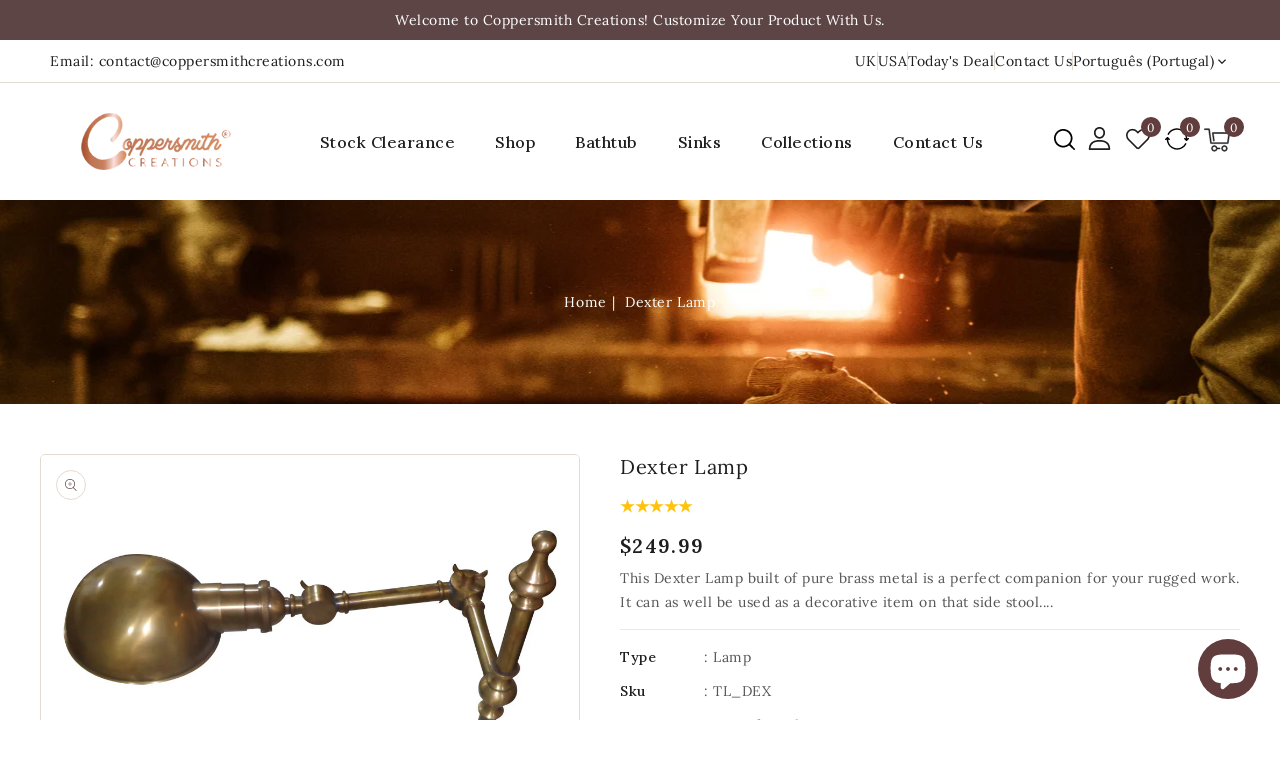

--- FILE ---
content_type: text/css
request_url: https://coppersmithcreations.com/cdn/shop/t/5/assets/quickview.css?v=44567593135228512561662197728
body_size: 802
content:
#quick-view{padding:30px;height:100%;position:relative;display:flex;justify-content:flex-end}.images-column{display:flex;width:51%;flex-direction:column}.qv-product-description ul{margin-top:0}.qv-product-images-variant{margin-top:20px}#quick-view .qv-product-images-variant .slick-list{margin:0 -10px}#quick-view .qv-product-images-variant .slick-slide{margin:0 10px;cursor:pointer}.option.color span{min-width:0!important;font-size:0!important;width:30px;height:30px;cursor:pointer}.option.color{display:inline-block}.fancybox-skin{color:var(--color-base-text);background-color:#fff;padding:0!important}#quick-view .qv-product-description p{margin:0;padding:0!important}#quick-view .qv-product-images{width:100%;position:relative;border:1px solid var(--color-base-border);border-radius:5px}#quick-view .qv-product-images-variant .slick-slide img{border:1px solid var(--color-base-border);border-radius:5px}#quick-view .slick-slide{position:relative}.original-price,.price-current{float:left;font-size:20px;font-weight:400;color:#666}.price-currency{float:left}#quick-view .slick-list,#quick-view .slick-track{height:100%}#quick-view .slick-dots{right:auto;left:50%;bottom:10px;-webkit-transform:translateX(-50%);transform:translate(-50%)}#quick-view .slick-dots li{margin:0 8px 0 0}#quick-view .slick-dots li button{background-color:#cacaca;width:12px;height:12px}#quick-view .slick-dots li.slick-active button{background-color:red}#quick-view .qv-content{width:100%}.holder{padding-left:40px}.product-hover .quick-view-button .icon{height:16px;width:16px}.product-hover .quick-view-button:hover .icon{color:#fff}.fancybox-item.fancybox-close{display:block}#quick-view .qv-content>*{float:left}#quick-view .qv-product-title{text-transform:capitalize;font-size:20px;font-weight:400;margin-bottom:12px;margin-top:0;line-height:30px}.price-current{font-weight:500;font-size:20px;color:var(--color-base-text);margin-right:1rem}#quick-view .qv-product-original-price{display:inline-block;color:#666}#quick-view .qv-product-price{color:var(--color-base-text);display:inline-block}.qv-add-to-cart .qv-product-options .field__input{padding:0 1.5rem;background-image:url(dropdown.png);background-position:right 10px center;padding-right:28px;cursor:pointer;background-repeat:no-repeat;max-width:17rem}#quick-view .qv-product-original-price{text-decoration:line-through}#quick-view .option-selection-title{display:none}#quick-view hr{border-top:1px solid #f5f5dc;margin:15px 0 20px}#quick-view .quantity{margin-bottom:25px}#quick-view .quantity span{text-transform:lowercase;display:inline-block;min-width:100px}#quick-view .quantity input[type=number]{width:60px;text-align:center;-moz-appearance:textfield;margin-left:-4px;padding:4px;border:1px solid #d3d3d3}#quick-view .quantity input[type=number]:focus{outline:none;border:1px solid #f00;display:inline-block}#quick-view .quantity input[type=number]::-webkit-inner-spin-button,#quick-view .quantity input[type=number]::-webkit-outer-spin-button{-webkit-appearance:none;margin:0}#quick-view .qv-product-options>div{margin-bottom:18px;float:left;width:100%}.quantity-qv{float:left;width:100%;margin-bottom:10px}#quick-view .qv-content .holder .qv-add-to-cart{float:left;width:100%;margin-block-end:15px}#quick-view .quantity-qv span{min-width:80px;display:inline-block;font-weight:500}#quick-view .qv-product-options span,.product-type,.product-vendor_name,.sku-name,.availability,.tag-name,.collections{text-transform:capitalize;display:inline-block;min-width:84px;font-weight:500;color:var(--color-base-text)}#quick-view .qv-product-options span{font-weight:500}.qv-quantity{min-height:40px;padding:0 1rem 0 1.8rem;border:1px solid var(--color-base-border);max-width:17rem;border-radius:4px}#quick-view .qv-add-button{width:auto}#quick-view .qv-add-to-cart-response{margin-top:20px;display:none;text-transform:capitalize}#quick-view .qv-add-to-cart-response.success,#quick-view .qv-add-to-cart-response.error{display:block;padding:8px;border:1px solid}#quick-view .qv-add-to-cart-response.success{border-color:green;color:green}#quick-view .qv-add-to-cart-response.success a{color:var(--color-base-text);text-decoration:underline!important}#quick-view .qv-add-to-cart-response.error{border-color:red;color:red}#quick-view .qv-product-description p{margin:0}#quick-view .qv-product-description{max-height:70px;overflow:hidden}#quick-view .view-product{text-transform:capitalize;float:left;width:100%}.qv-price,.qv-product-type-title,.qv-view-vendor-title,.qv-sku,.qv-product-description,.qv-info{float:left;width:100%}.qv-info{color:var(--color-base-text)}.qv-product-type-title,.qv-view-vendor-title,.qv-sku{margin-bottom:5px!important}#quick-view .qv-content .holder>*{margin-bottom:10px}#quick-view .view-product span{color:var(--color-base-text);border-bottom:1px solid var(--color-base-text);font-weight:500}.slick-next.slick-arrow:before{content:"";background:url(Slide-right.png) no-repeat scroll;height:30px;width:20px;display:block}.slick-prev.slick-arrow:before{content:"";background:url(Slide-left.png) no-repeat scroll;height:30px;width:20px;display:block}#quick-view .qv-product-images-variant .slick-next.slick-arrow{right:-20px}#quick-view .qv-product-images-variant .slick-prev.slick-arrow{left:-20px}.qv-product-images-variant .slick-next.slick-arrow:before,.qv-product-images-variant .slick-prev.slick-arrow:before{height:30px;width:30px}.qv-product-images-variant .slick-next.slick-arrow:before{background:url(small-right.png) no-repeat scroll}.qv-product-images-variant .slick-prev.slick-arrow:before{background:url(small-left.png) no-repeat scroll}@media (max-width: 1200px){#quick-view .qv-content{padding-left:20px}#quick-view .slick-slide{padding:0}}@media (max-width: 900px){.images-column{width:100%}.holder{padding-left:0;padding-top:40px}#quick-view{display:block;padding:15px}}#quick-view .slick-arrow{position:absolute;top:40%;display:block;opacity:1}#quick-view .slick-prev.slick-arrow{right:auto;left:0;font-size:0;background:transparent;border:none;z-index:9999}#quick-view .slick-next.slick-arrow{right:0;left:auto;position:absolute;font-size:0;background:transparent;border:none;z-index:9999;cursor:pointer}
/*# sourceMappingURL=/cdn/shop/t/5/assets/quickview.css.map?v=44567593135228512561662197728 */


--- FILE ---
content_type: text/css
request_url: https://coppersmithcreations.com/cdn/shop/t/5/assets/base.css?v=62268421621620804991662197725
body_size: 9456
content:
:root,.color-background-1{--color-foreground: var(--color-base-text);--color-foreground-rgb: var(--color-base-text-rgb);--color-background: var(--color-base-background-1);--color-background-rbg: var(--color-base-background-1-rgb);--payment-terms-background-color: var(--color-base-background-1)}.color-background-2{--color-background: var(--color-base-background-2);--color-background-rbg: var(--color-base-background-2-rgb)}.color-inverse{--color-foreground: var(--color-base-background-1);--color-foreground-rgb: var(--color-base-background-1-rgb);--color-background: var(--color-base-text);--color-background-rbg: var(--color-base-text-rgb)}.color-accent-1{--color-foreground: var(--color-base-solid-button-labels);--color-foreground-rgb: var(--color-base-solid-button-labels-rgb);--color-background: var(--color-base-accent-1);--color-background-rbg: var(--color-base-accent-1-rgb)}.color-accent-2{--color-foreground: var(--color-base-solid-button-labels);--color-foreground-rgb: var(--color-base-solid-button-labels-rgb);--color-background: var(--color-base-accent-2);--color-background-rbg: var(--color-base-accent-2-rgb)}.color-foreground-outline-button{--color-foreground: var(--color-base-outline-button-labels);--color-foreground-rbg: var(--color-base-outline-button-labels-rgb)}.color-foreground-accent-1{--color-foreground: var(--color-base-accent-1);--color-foreground-rbg: var(--color-base-accent-1-rgb)}.color-foreground-accent-2{--color-foreground: var(--color-base-accent-2);--color-foreground-rbg: var(--color-base-accent-2-rgb)}:root,.color-background-1,.color-background-2,.color-inverse,.color-accent-1,.color-accent-2{--color-foreground-75: rgba(var(--color-foreground-rgb), .75);--color-foreground-70: rgba(var(--color-foreground-rgb), .7);--color-foreground-55: rgba(var(--color-foreground-rgb), .55);--color-foreground-50: rgba(var(--color-foreground-rgb), .5);--color-foreground-40: rgba(var(--color-foreground-rgb), .4);--color-foreground-30: rgba(var(--color-foreground-rgb), .3);--color-foreground-20: rgba(var(--color-foreground-rgb), .2);--color-foreground-10: rgba(var(--color-foreground-rgb), .1);--color-foreground-8: rgba(var(--color-foreground-rgb), .08);--color-foreground-4: rgba(var(--color-foreground-rgb), .04);--color-foreground-3: rgba(var(--color-foreground-rgb), .03)}:root,.color-background-1{--color-link: var(--color-base-outline-button-labels);--color-link-hover: rgba(var(--color-base-outline-button-labels-rgb), .85)}.color-background-2,.color-inverse,.color-accent-1,.color-accent-2{--color-link: var(--color-foreground);--color-link-hover: var(--color-foreground-70)}:root,.color-background-1{--color-button-background: var(--color-base-accent-1);--color-button-border: var(--color-base-accent-1);--color-button-text: var(--color-base-solid-button-labels);--color-button-text-rgb: var(--color-base-solid-button-labels-rgb)}.color-background-2,.color-inverse,.color-accent-1,.color-accent-2{--color-button-background: var(--color-foreground);--color-button-border: var(--color-foreground);--color-button-text: var(--color-background);--color-button-text-rgb: var(--color-background-rbg)}.button--secondary{--color-button-background: transparent;--color-button-border: var(--color-base-outline-button-labels);--color-button-text: var(--color-base-outline-button-labels);--color-button-text-rgb: var(--color-base-outline-button-labels-rgb)}.color-background-2 .button--secondary,.color-inverse .button--secondary,.color-accent-1 .button--secondary,.color-accent-2 .button--secondary{--color-button-border: var(--color-foreground);--color-button-text: var(--color-foreground);--color-button-text-rgb: var(--color-foreground-rgb)}.button--tertiary{--color-button-background: transparent;--color-button-border: rgba(var(--color-base-outline-button-labels-rgb), .2);--color-button-text: var(--color-base-outline-button-labels);--color-button-text-rgb: var(--color-base-outline-button-labels-rgb)}.color-background-2 .button--tertiary,.color-inverse .button--tertiary,.color-accent-1 .button--tertiary,.color-accent-2 .button--tertiary{--color-button-border: var(--color-foreground-20);--color-button-text: var(--color-foreground)}:root,.color-background-1{--color-badge-background: var(--color-background);--color-badge-border: var(--color-foreground-10)}.color-background-2,.color-inverse,.color-accent-1,.color-accent-2{--color-badge-background: var(--color-background);--color-badge-border: var(--color-background)}:root,.color-background-1,.color-background-2{--color-card-hover: rgba(var(--color-base-text-rgb), .06)}.color-inverse{--color-card-hover: rgba(var(--color-base-background-1-rgb), .06)}.color-accent-1,.color-accent-2{--color-card-hover: rgba(var(--color-base-solid-button-labels-rgb), .06)}.no-js:not(html){display:none!important}html.no-js .no-js:not(html){display:block!important}.no-js-inline{display:none!important}html.no-js .no-js-inline{display:inline-block!important}.sca-fancybox-item.sca-fancybox-close{display:block}html.no-js .no-js-hidden{display:none!important}.page-width{max-width:1230px;margin:0 auto;padding:0 15px}.page-width-desktop{padding:0 15px;margin:0 auto}.icon-user{display:none}.checkout.button.button{background-color:var(--color-base-button-background-hover);color:var(--color-base-button-text-hover);border-color:var(--color-base-button-background-hover)}@media screen and (min-width: 750px){.page-width{padding:0 15px}}#sca-brankmark a{display:none!important}.element-margin{margin-top:3rem}.header__submenu a:hover{color:var(--color-base-accent-1)}.btn-group a.active{background-color:var(--color-base-accent-1);border-color:var(--color-base-accent-1)}.btn-group a.active .icon{fill:var(--color-base-button-text-hover)}.spr-badge-caption{margin-left:5px;color:var(--color-base-accent-2);display:none}a{text-decoration:none!important}.template-index .spaced-section.tm-service{margin-top:0}.template-index .spaced-section{float:left;width:100%;margin-top:50px;text-align:center;position:relative}.template-index .spaced-section:first-child{margin-top:0}#shopify-section-newsletter{margin-block-start:50px;margin-block-end:0}.template-product .breadcrumb_title{display:none}.item .item.list-group-item{width:100%;max-width:100%}.spaced-section{float:left;width:100%}.spaced-section--full-width+.spaced-section--full-width{margin-block-start:40px}.spaced-section--full-width:first-child{margin-top:0}.spaced-section--full-width:last-child{margin-bottom:0;margin-block-start:60px}#TopColumnContent{float:left;width:100%;display:flex;align-items:center;justify-content:center;min-height:204px;background-position:center}#TopColumnContent .title-breadcrumbs{text-align:left;margin-block:0;float:left;width:100%}#TopColumnContent time{color:var(--color-base-background-1)}.tab-container .spr-icon-star:before{content:"\2605";line-height:.7;display:inline-block;font-family:Times;margin:0;font-weight:700;font-size:17px}.tab-container .spr-icon-star-empty:before,.tab-container .spr-icon-star-empty.spr-icon-star-hover:before{content:"\2605";line-height:.7;display:inline-block;font-family:Times;margin:0;font-weight:700;font-size:17px}.spr-form-input-text,.spr-form-input-email,.spr-form-input-textarea{height:40px;border:1px solid var(--color-base-border);padding:11px;color:var(--color-base-text);font-size:13px}.title-breadcrumbs .page-title span{font-weight:500;text-transform:uppercase}.shopify-section-header-hidden #header-SiteCat{visibility:hidden}.color-background-1,.color-background-2,.color-inverse,.color-accent-1,.color-accent-2{color:var(--color-foreground-75);background-color:var(--color-background)}.background-secondary{padding:4rem 0 5rem}.grid-auto-flow{display:grid;grid-auto-flow:column}.page-margin,.shopify-challenge__container{margin:7rem auto}.my-account .cm-compare-button,.my-account .cm-wishlist-button,.my-account .cm-account-button{display:block;cursor:pointer;margin:0}.list-unstyled{margin:0;padding:0;list-style:none}.main-container.medium-up--three-quarters.without-sidebar-main-container{float:left;width:100%;padding-left:0}a{text-decoration:none;color:var(--color-base-text)}.caption-large,.customer .field input,.customer select,.field__input,.form__label,.select__select{font-size:14px;line-height:24px;letter-spacing:.04rem;font-weight:500;color:var(--color-base-text);min-width:100px}.caption-large{min-width:0}.main-container{float:left;width:100%;min-height:500px}.main-container.medium-up--three-quarters{width:78.334%;float:right;padding-left:30px}.breadcrumb a:after{content:"|";padding:0 5px;color:var(--color-base-text)}.template-search--empty .h2{color:var(--color-base-text)}.breadcrumb_title{color:var(--color-base-text);font-size:23px;text-transform:capitalize;font-weight:600;margin:0;line-height:29px;text-align:center;display:block;padding:5px 0 10px}.template-article .breadcrumb_title{text-align:center;width:100%;padding-top:5px;display:none}.breadcrumb{width:100%;text-align:center}.template-article .breadcrumb{float:left;width:100%;text-align:right}.template-product .breadcrumb{float:left;width:100%}#MainContent{margin-block-start:50px}.collection-hero__description.rte{float:left;color:var(--color-base-text);padding:15px 50px;text-align:center}.breadcrumb a:last-child:after{content:none}.side-bar.medium-up--one-quarter{width:21.666%;float:left;position:relative}.top_button{background:var(--color-base-button-background);top:auto!important;bottom:30px!important;display:none;height:36px;width:36px;position:fixed;right:30px;text-align:center;border-radius:50%;border:2px solid var(--color-base-button-background)}.popup-confirm-transfer-data__close .icon.icon-close{width:17px;height:auto}.popup__content .popup-confirm-transfer-data{padding:25px!important}.popup-confirm-transfer-data__content h4{font-weight:500;margin:0!important}.top_button .icon-chevron-up{height:14px;width:14px;position:relative;top:6px;fill:var(--color-base-button-text-hover);text-align:center}.top_button:hover .icon-chevron-up{fill:#fff}.template-index .main-container.medium-up--three-quarters{margin:0}.compare td{border:1px solid var(--color-base-border);border-top:0}.compare__item{border-right:1px solid var(--color-base-border);padding-top:20px}.compare__items{margin-top:-20px}.compare__item:last-child{border-right:0}.compare table tr:last-child .compare__items{margin-bottom:-9px}.compare table tr:last-child .compare__items .compare__item{padding-bottom:13px}.popup-compare-full__head,.popup-wishlist-full__head{float:right}.popup-compare-full,.popup-wishlist-full{border:10px solid #474747;padding:30px!important;position:relative}.popup-wishlist-full .icon-close,.popup-compare-full .icon-close{width:20px;height:auto;fill:var(--color-base-accent-1)}.compare table tr:first-child .compare__items:first-child{margin-top:0}.compare .title,.wishlist .title{justify-content:left;font-size:20px}.compare .btn.button,.wishlist .btn.button{position:absolute;top:23px;left:auto;right:60px;margin-top:0!important;width:auto}input.sca-qv-cartbtn{color:var(--color-base-button-text);border:1px solid var(--color-base-button-background);line-height:initial!important}.name-title strong{font-size:20px}#sca-qv-des{color:var(--color-base-accent-2)}#sca-qv-detail{font-weight:500}.sca-qv-product-options{color:#000}.quick-view-container #sca-qv-des p{padding:0!important}#sca-qv-sale{border-radius:0;display:inline-block;font-size:12px;line-height:20px;padding:1px 5px;text-align:center;background-color:transparent!important;border-color:var(--color-base-button-background);color:var(--color-base-accent-1);word-break:break-word;right:auto;left:80px;top:27px}#sca-qv-quantity{border:1px solid var(--color-base-border);background-color:var(--color-base-background-1)}ul{padding-left:0}.cm-grid__item{width:25%;display:inline-block;margin:15px;padding:15px}.compare table tr td h4{padding:0 15px;font-weight:600;color:var(--color-base-text)}.price{color:var(--color-base-accent-1);font-weight:500;font-size:16px;letter-spacing:-.1px}.product-compare__remove{color:var(--color-base-accent-1)}.compare table{width:auto;border-collapse:collapse;border-spacing:0px;margin-bottom:25px;float:left;border-top:1px solid var(--color-base-border)}.align-items-center{align-items:center!important;color:var(--color-base-accent-1)}.cm-title a{font-size:14px;line-height:24px;font-weight:400;text-transform:capitalize;color:var(--color-base-text);letter-spacing:.5px;overflow:hidden;white-space:nowrap;text-overflow:ellipsis;width:100%;display:block}.compare__item .cm-price{text-align:center}.cm-grid{margin:0;padding:0}.cm-grid__item .price{font-size:14px;font-weight:500;color:var(--color-base-text);text-align:center;letter-spacing:.4px}.visually-hidden{position:absolute!important;overflow:hidden;width:1px;height:1px;margin:-1px;padding:0;border:0;clip:rect(0 0 0 0);word-wrap:normal!important}.ttloader{height:100%;left:0;position:fixed;top:0;width:100%;z-index:999999}.rotating{background-position:center center;background-repeat:no-repeat;bottom:0;height:auto;left:0;margin:auto;position:absolute;right:0;top:0;width:auto}.visually-hidden--inline{margin:0;height:1em}.overflow-hidden{overflow:hidden}.skip-to-content-link:focus{z-index:9999;position:inherit;overflow:auto;width:auto;height:auto;clip:auto}.full-width-link{position:absolute;top:0;right:0;bottom:0;left:0;z-index:2}.h0,.h1,.h2,.h3,.h4,.h5,h1,h2,h3,h4,h5{font-family:var(--font-heading-family);font-style:var(--font-heading-style);font-weight:400;letter-spacing:.06rem;color:var(--color-base-text);line-height:1.3}.h0{font-size:4rem}@media only screen and (min-width: 750px){.h0{font-size:5.2rem}}h1,.h1{font-size:19px;font-weight:500}h2,.h2{font-size:2rem}@media only screen and (min-width: 750px){h2,.h2{font-size:2.2rem}}h3,.h3{font-size:1.7rem}@media only screen and (min-width: 750px){h3,.h3{font-size:1.8rem}}h5,.h5{font-size:1.2rem}@media only screen and (min-width: 750px){h5,.h5{font-size:1.3rem}}h6,.h6{color:var(--color-foreground-75);margin-block-start:1.67em;margin-block-end:1.67em}blockquote{font-style:italic;color:var(--color-foreground-75);border-left:.2rem solid var(--color-foreground-20);padding-left:1rem}@media screen and (min-width: 750px){blockquote{padding-left:1.5rem}}.caption{font-size:1rem;letter-spacing:.07rem;line-height:1.7}@media screen and (min-width: 750px){.caption{font-size:1.2rem}}.color-foreground{color:var(--color-foreground)}table:not([class]){table-layout:fixed;border-collapse:collapse;font-size:1.4rem;border-style:hidden;box-shadow:none;border:1px solid var(--color-base-border)}table:not([class]) td,table:not([class]) th{padding:1em;border:1px solid var(--color-base-border)}@media screen and (max-width: 749px){.small-hide{display:none}}.hidden{display:none!important}@media screen and (max-width: 989px){.small-hide{display:none!important}}@media screen and (min-width: 990px){.large-up-hide{display:none!important}}.center{text-align:center}.right{text-align:right}.uppercase{text-transform:uppercase}.light{opacity:.7}a:empty,ul:empty,dl:empty,div:empty,section:empty,article:empty,p:empty,h1:empty,h2:empty,h3:empty,h4:empty,h5:empty,h6:empty{display:none}.customer a,.link{cursor:pointer;display:inline-block;border:none;box-shadow:none;text-decoration:none;text-underline-offset:.3rem;color:var(--color-base-text);background-color:transparent;font-size:14px;font-family:var(--font-body-family)}.link--text{fill:var(--color-base-text)}.spr-review{border-color:var(--color-base-border)}.spr-icon.spr-icon-star,.spr-icon.spr-icon-star-empty{font-size:100%!important}.spr-icon.spr-icon-star{color:#ffc30e;line-height:0;display:inline-block;font-size:80%!important;width:1.3em}.spr-form-input.spr-starrating{margin-left:0!important}.spr-icon.spr-icon-star-empty{color:#d6d6d6;opacity:1!important;font-size:80%!important;width:1.3em}label.spr-icon{min-width:auto!important;min-height:auto!important;outline:none!important;box-shadow:none!important}.spr-form-label{font-weight:500}.spr-form-label+.spr-form-input,.spr-form-input-textarea{border-radius:4px}.spr-form-title{text-transform:capitalize}.link-with-icon{display:inline-flex;font-size:1.4rem;font-weight:600;letter-spacing:.1rem;text-decoration:none;margin-bottom:4.5rem;white-space:nowrap}.link-with-icon .icon{width:1.5rem;margin-left:1rem}.circle-divider:last-of-type:after{display:none}hr{border:none;height:.1rem;background-color:var(--color-foreground-20);display:block;margin:5rem 0}@media screen and (min-width: 750px){hr{margin:7rem 0}}.full-unstyled-link{text-decoration:none;color:currentColor}.placeholder{background-color:var(--color-foreground-4);color:var(--color-foreground-55)}details>*{box-sizing:border-box}.break{word-break:break-word}.visibility-hidden{visibility:hidden}@media (prefers-reduced-motion){.motion-reduce{transition:none!important}}:root{--duration-short: .1s;--duration-default: .2s;--duration-long: .5s}.underlined-link{color:var(--color-link-hover);text-underline-offset:.3rem;text-decoration-thickness:.1rem;transition:text-decoration-thickness ease .1s}.underlined-link:hover{color:var(--color-link);text-decoration-thickness:.2rem}.animate-arrow .icon-arrow path{transform:translate(-.25rem);transition:transform var(--duration-short) ease}summary{cursor:pointer;list-style:none;color:var(--color-base-text)}summary .icon-caret{position:relative;height:6px;display:inline-block;vertical-align:middle;margin-left:2px}.product__accordion.accordion summary .icon-caret{margin-block-start:8px}summary::-webkit-details-marker{display:none}.disclosure-has-popup{position:relative}.disclosure-has-popup[open]>summary:before{position:fixed;top:0;right:0;bottom:0;left:0;z-index:2;display:block;cursor:default;content:" ";background:transparent}.disclosure-has-popup>summary:before{display:none}.disclosure-has-popup[open]>summary+*{z-index:100}*:focus{outline:none;outline-offset:0;box-shadow:none}#offerclock{border:1px solid var(--color-base-accent-1);border-radius:5px;position:absolute;right:110px;top:0}#offerclock .time{display:inline-block;position:relative;width:36px;height:46px;padding:3px 0 0;margin:0 5px}#offerclock .time span{display:block;font-size:16px;letter-spacing:0}#offerclock .count{font-size:15px;font-weight:500;text-align:center;line-height:20px}#offerclock .time:after{content:":";position:absolute;left:auto;right:-12px;top:6px;bottom:auto;color:var(--color-base-text)}#offerclock .time:last-child:after{display:none}.focus-none{box-shadow:none!important;outline:0!important}.title,.title-wrapper-with-link{margin-bottom:25px;font-size:20px;font-weight:500;line-height:25px;text-transform:capitalize;margin-top:0;display:flex;gap:1rem;flex-wrap:wrap;justify-content:left;letter-spacing:.19px}.title-wrapper{margin-bottom:3rem}.main-container.medium-up--three-quarters .collection.special{padding-top:20px}.special .title-wrapper-with-link .title{float:left;width:auto;align-items:center}#offerclock .time span.day-title{font-size:13px;line-height:20px}.product_tab-block .title,.collection .title,.blog .blog__title.title{margin-bottom:30px;float:left;position:relative;width:100%;font-size:20px;line-height:20px;font-weight:500;color:var(--color-base-text);letter-spacing:.5px;justify-content:left;text-transform:capitalize}localization-form{float:left;line-height:0}.title--primary{margin:4rem 0}.breadcrumb a,.breadcrumb span{font-size:14px;color:var(--color-base-text);cursor:pointer;letter-spacing:.6px;font-weight:400}.breadcrumb a:hover,.breadcrumb span:hover{color:var(--color-base-accent-1)}.title-wrapper--self-padded-tablet-down,.title-wrapper--self-padded-mobile{padding-left:1.5rem;padding-right:1.5rem}@media screen and (min-width: 750px){.title-wrapper--self-padded-mobile{padding-left:0;padding-right:0}}@media screen and (min-width: 990px){.tm_header-dropdown.site-header__icon{display:none}.title--primary{margin:2rem 0}.title-wrapper-with-link .title{margin-bottom:0}.title-wrapper--self-padded-tablet-down{padding-left:0;padding-right:0}}.title-wrapper-with-link .link-with-icon{margin:0;flex-shrink:0;display:flex;align-items:center}.title-wrapper-with-link .link-with-icon svg{width:1.5rem}.title-wrapper-with-link a{color:var(--color-base-outline-button-labels);margin-top:0;flex-shrink:0}@media screen and (min-width: 990px){.title-wrapper-with-link.title-wrapper-with-link--no-heading{display:none}}.blog_subtitle,.subtitle{font-size:10px;line-height:15px;color:var(--color-base-accent-2);display:block;width:100%;text-align:center;font-weight:500;text-transform:uppercase}.grid{display:flex;flex-wrap:wrap;margin-bottom:2rem;padding:0;list-style:none;margin:0 -10px}.grid__item{padding:0;padding-bottom:.5rem;width:100%;max-width:100%;flex-grow:0;flex-shrink:0}#TopColumn{float:left;width:100%}#ProductGridContainer .grid__item{margin-block-end:15px}.template-index .slideshow{margin-top:0;margin-block-end:0}.slide_banner{width:auto;position:relative;float:right;margin-block-start:30px}.banner_one,.banner_two{position:relative;overflow:hidden;background:#fff;width:238px;height:224px;border:1px solid var(--color-base-border)}.banner_two{margin-block-end:30px}.banner-inner_1,.banner-inner_2{overflow:hidden;position:relative;display:inline-block;vertical-align:middle}.banner-inner_1 img,.banner-inner_2 img{display:block;transition:all .6s ease-in-out;-webkit-transition:all .6s ease-in-out;-moz-transition:all .6s ease-in-out;-ms-transition:all .6s ease-in-out;-o-transition:all .6s ease-in-out;-khtml-transition:all .6s ease-in-out}.banner-inner_1:hover img,.banner-inner_2:hover img{transform:scale(1.03);-webkit-transform:scale(1.03);-moz-transform:scale(1.03);-ms-transform:scale(1.03);-o-transform:scale(1.03);-khtml-transform:scale(1.03)}.grid--gapless .grid__item{padding-left:0;padding-bottom:0}.header__search{display:inline-flex;line-height:0;padding:1px 13px}.cm-account-button{margin-right:15px}@media screen and (max-width: 749px){.announcement-bar .account-label{display:none}.grid__item.slider__slide--full-width{width:100%;max-width:none}}@media screen and (min-width: 601px) and (max-width: 989px){.grid--one-third-max.grid--3-col-tablet .grid__item{max-width:33.33%}}@media screen and (min-width: 990px){.grid--quarter-max.grid--4-col-desktop .grid__item{max-width:100%}}.collection-list__item.grid__item:nth-child(2n){background-color:transparent;border:none}.grid--1-col .grid__item{max-width:100%;width:100%}.grid--3-col .grid__item{width:33.33%}@media screen and (min-width: 750px){.grid--3-col .grid__item{width:33.33%}}.grid--2-col .grid__item{width:50%}@media screen and (min-width: 990px){.grid--4-col-desktop .grid__item{width:25%!important}.grid--3-col-desktop .grid__item{width:33.33%}.grid--2-col-desktop .grid__item{width:50%}}@media screen and (min-width: 1270px){.grid--5-col-desktop .grid__item{width:20%!important}}@media screen and (min-width: 601px){#ProductGridContainer .grid--3-col-desktop .grid__item{max-width:33.33%}#ProductGridContainer .grid--2-col-desktop .grid__item{max-width:50%}#ProductGridContainer .item .item.list-group-item{width:100%;max-width:100%}}@media screen and (min-width: 1270px){.main-container.medium-up--three-quarters{width:78.334%;float:right}}.grid__item--vertical-align{align-self:center}.grid__item--full-width{flex:0 0 100%;max-width:100%}@media screen and (max-width: 749px){.grid--peek.slider--mobile{margin:0;width:100%}.grid--peek.slider--mobile .grid__item{box-sizing:content-box;margin:0}.grid--peek .grid__item{width:calc(50% - 1.875rem)}.collection-hero__description.rte{padding:15px 0}}@media screen and (min-width: 750px) and (max-width: 989px){.slider--tablet.grid--peek .grid__item{width:calc(25% - 3rem)}.slider--tablet.grid--peek.grid--3-col-tablet .grid__item{width:33.33%}.slider--tablet.grid--peek.grid--2-col-tablet .grid__item{width:calc(50% - 2rem)}}@media screen and (max-width: 989px){.title-wrapper--self-padded-mobile,.title-wrapper--self-padded-tablet-down{padding-left:0;padding-right:0}.cm-compare-button,.cm-wishlist-button,.cm-account-button{display:none}.title-wrapper-with-link .title{margin:0}}.media{display:block;position:relative;overflow:hidden}.media--transparent{background-color:transparent}.media model-viewer,.media>:not(.zoom,.deferred-media__poster-button){display:block;max-width:100%;position:absolute;top:0;left:0;height:100%;width:100%}.media>img{object-fit:cover;object-position:center center;transition:all .5s ease 0s;-webkit-transition:all .5s ease 0s;-moz-transition:all .5s ease 0s;-ms-transition:all .5s ease 0s;-o-transition:all .5s ease 0s}.media--square{padding-bottom:100%}.media--portrait{padding-bottom:125%}.blog .media--landscape{padding-bottom:75%;border-radius:5px}.media--landscape{padding-bottom:75%}.media--cropped{padding-bottom:56%}.media--16-9{padding-bottom:56.25%}.media--circle{padding-bottom:100%;border-radius:50%}.media.media--hover-effect>img+img{opacity:0;transform:scaleX(0)}@media screen and (min-width: 990px){.media--cropped{padding-bottom:63%}}deferred-media{display:block}.customer button,.shopify-challenge__button{cursor:pointer;display:inline-flex;justify-content:center;align-items:center;box-sizing:border-box;text-decoration:none;border:2px solid var(--color-base-button-background);background-color:var(--color-base-button-background);color:var(--color-base-button-text);-webkit-appearance:none;appearance:none;padding:6px 19px;font-family:var(--font-body-family)}.button{cursor:pointer;display:inline-flex;justify-content:center;align-items:center;box-sizing:border-box;text-decoration:none;border:2px solid var(--color-base-button-background);background-color:var(--color-base-button-background);color:var(--color-base-button-text);-webkit-appearance:none;appearance:none;padding:6px 20px;margin-block-start:10px;font-family:var(--font-body-family);border-radius:50px}.button:hover,.article-card__footer .article-card__link:hover,.customer button:hover{background:var(--color-base-button-background-hover);color:var(--color-base-button-text-hover);border-color:var(--color-base-button-background-hover)}.article-card__footer .article-card__link{background-color:var(--color-base-button-background);color:var(--color-base-button-text);border-color:var(--color-base-button-background)}.button,.button-label,.customer button,.shopify-challenge__button{font-size:14px;letter-spacing:.5px;line-height:24px;font-weight:500;text-transform:capitalize;font-family:var(--font-body-family);border-radius:5px}.button--tertiary{font-size:1.2rem;padding:1rem 1.5rem;min-width:9rem;min-height:3.5rem}.button--small{padding:1.2rem 2.6rem}.button:disabled,.button[aria-disabled=true],.button.disabled,.customer button:disabled,.customer button[aria-disabled=true],.customer button.disabled{cursor:not-allowed;opacity:.5}.button--full-width{display:flex;width:100%}.button.loading{color:transparent}.button.loading:after{animation:loading var(--duration-long) infinite linear;border:1px solid #000;border-left:.5rem solid var(--color-button-text);border-radius:100%;box-sizing:content-box;content:"";display:block;height:2rem;position:absolute;width:2rem}@keyframes loading{0%{transform:rotate(0)}to{transform:rotate(360deg)}}.customer .field input,.customer select,.field__input,.select__select{-webkit-appearance:none;appearance:none;background-color:#fff;border:0;border-radius:4px;color:var(--color-base-text);font-size:14px;width:100%;box-shadow:none;height:40px;box-sizing:border-box;transition:box-shadow var(--duration-short) ease}.select__select{font-family:var(--font-body-family);font-style:var(--font-body-style);font-weight:var(--font-body-weight);font-size:14px}.text-area,.select{display:inline-block;position:relative;width:100%;border:1px solid var(--color-base-border)}.select .icon-caret,.customer select+svg{height:.7rem;pointer-events:none;position:absolute;top:calc(50% - .35rem);right:1.5rem}.select__select,.customer select{cursor:pointer;padding:0 4rem 0 1.5rem}.field{position:relative;width:100%;display:flex}.customer .field{display:block}.field--with-error{flex-wrap:wrap}.newsletter-form__field-wrapper .field__input{text-align:left;padding:8px 25px!important;border:none;height:47px;border-radius:5px 0 0 5px;width:455px}.customer .field input,.field__input{flex-grow:1;text-align:left;padding:1.5rem;border:1px solid var(--color-base-border);height:40px}.header__search .field__input{border:1px solid var(--color-base-border);border-radius:5px;text-transform:uppercase}.customer .field label,.field__label{font-size:13px;left:1.5rem;top:1rem;margin-bottom:0;pointer-events:none;position:absolute;transition:top var(--duration-short) ease,font-size var(--duration-short) ease;color:var(--color-base-text);letter-spacing:.1rem;line-height:1.5;font-weight:400}.field__input:focus~.field__label,.field__input:not(:placeholder-shown)~.field__label,.field__input:-webkit-autofill~.field__label,.customer .field input:focus~label,.customer .field input:not(:placeholder-shown)~label,.customer .field input:-webkit-autofill~label{font-size:1rem;top:.3em;letter-spacing:.04rem}.field__input:focus,.field__input:not(:placeholder-shown),.field__input:-webkit-autofill,.customer .field input:focus,.customer .field input:not(:placeholder-shown),.customer .field input:-webkit-autofill{padding:2.2rem 1.5rem .8rem}.field__input::-webkit-search-cancel-button,.customer .field input::-webkit-search-cancel-button{display:none}.field__input::placeholder,.customer .field input::placeholder{opacity:0}.field__button{align-items:center;background-color:transparent;border:0;color:currentColor;cursor:pointer;display:flex;height:4.4rem;justify-content:center;overflow:hidden;padding:0;position:absolute;right:0;top:0;width:4.4rem}.field__button>svg{height:2.5rem;width:2.5rem}.text-area{font-family:var(--font-body-family);font-style:var(--font-body-style);font-weight:var(--font-body-weight);padding:1.2rem;min-height:10rem;resize:none}.text-area--resize-vertical{resize:vertical}input[type=checkbox]{display:inline-block;width:auto;margin-right:.5rem}.form__label{display:block;margin-bottom:.6rem}.form__message{align-items:center;display:flex;font-size:1.4rem;line-height:1;margin-top:1rem;color:var(--color-base-accent-1)}.form__message--large{font-size:1.6rem}.customer .field .form__message{font-size:1.4rem;text-align:left}img{max-width:100%}.form__message .icon,.customer .form__message svg{flex-shrink:0;height:1.3rem;margin-right:.5rem;width:1.3rem}.form__message--large .icon,.customer .form__message svg{height:1.5rem;width:1.5rem;margin-right:1rem}.customer .field .form__message svg{align-self:start}.form-status{margin:0;font-size:1.6rem}.form-status-list{padding:0;margin:2rem 0 4rem}.form-status-list li{list-style-position:inside}.form-status-list .link:first-letter{text-transform:capitalize}.quantity{border:1px solid var(--color-base-border);position:relative;width:13rem;display:inline-flex}.quantity__input{color:var(--color-base-text);font-size:1.4rem;font-weight:500;opacity:.85;text-align:center;background-color:#fff;border:0;padding:0 .5rem;height:4rem;width:100%;flex-grow:1;-webkit-appearance:none;appearance:none}.quantity__button{width:4.5rem;flex-shrink:0;font-size:1.8rem;border:0;background-color:#fff;cursor:pointer;display:flex;align-items:center;justify-content:center;color:var(--color-base-text)}.quantity__button svg{width:1rem;pointer-events:none}.quantity__input:-webkit-autofill,.quantity__input:-webkit-autofill:hover,.quantity__input:-webkit-autofill:active{box-shadow:0 0 0 10rem var(--color-background) inset!important;-webkit-box-shadow:0 0 0 10rem var(--color-background) inset!important}.quantity__input::-webkit-outer-spin-button,.quantity__input::-webkit-inner-spin-button{-webkit-appearance:none;margin:0}.quantity__input[type=number]{-moz-appearance:textfield}.modal__toggle{list-style-type:none}.no-js details[open] .modal__toggle{position:absolute;z-index:2}.modal__toggle-close{display:none}.no-js details[open] svg.modal__toggle-close{display:flex;z-index:1;height:1.7rem;width:1.7rem}.modal__toggle-open{display:flex}.no-js details[open] .modal__toggle-open{display:none}.no-js .modal__close-button.link{display:none}.modal__close-button.link{display:flex;justify-content:center;align-items:center;padding:0rem;height:2rem;width:2rem;background-color:transparent}.modal__close-button .icon,.cart-notification__header .modal__close-button .icon{width:1.7rem;height:1.7rem;stroke:var(--color-base-text);color:var(--color-base-text)}.icon{width:12px;height:12px}.icon-user{width:19px;height:20px;font-size:24px;fill:var(--color-base-accent-1)}.modal__content{position:absolute;top:0;right:0;bottom:0;left:0;z-index:999;display:flex;justify-content:center;align-items:center;background:var(--color-base-accent-2)}.search-modal.modal__content{background:#fff}.banner-inner{overflow:hidden;position:relative;display:inline-block;vertical-align:middle;max-width:100%;border-radius:5px}.banner-inner a{display:inline-block;vertical-align:top}.banner-inner img{display:block;background:center center fixed no-repeat;float:left;width:100%}#cart-icon-bubble{position:relative;line-height:0px;fill:var(--color-base-text)}.headertop .page-width,.announcement-bar>.page-width,.header-wrapper header.page-width{max-width:100%;padding:0 50px}.headertop{float:left;width:100%;text-align:center;padding:8px 0}.announcement-bar{color:var(--color-foreground);width:100%;text-align:center;padding:9px 0;position:relative;float:left;border-bottom:1px solid var(--color-base-border)}.top-banner{position:relative;line-height:0}.top-banner .close-button{padding:0 6px;position:absolute;right:4px;top:25px;z-index:99;cursor:pointer;display:block}.close-button:before{content:"\f00d";font-family:FontAwesome;font-size:14px;color:#444;border-radius:50%;-webkit-border-radius:50%;-moz-border-radius:50%;-khtml-border-radius:50%;background:#ffffff80;padding:5px 6px}.announcement-bar .header_button{float:right;width:auto;display:block;text-transform:uppercase;font-size:12px}.announcement-bar__link{float:left}.announcement-bar .user-background:hover .icon.icon-caret{fill:var(--color-base-accent-1)}.announcement-bar__link .icon-arrow{display:inline-block;height:1.2rem;pointer-events:none;padding-left:1rem;vertical-align:middle;margin-bottom:.2rem}.announcement-bar .disclosure__link{padding:5px 15px;float:left;width:100%;text-align:left;font-size:14px;color:var(--color-base-text);font-weight:400;text-transform:capitalize;letter-spacing:.5px}.announcement-bar .menu-bar{position:relative;display:inline-block;float:right;overflow:hidden;margin:0}.announcement-bar .menubar_linklist-item{position:relative;float:left}.announcement-bar .menu-bar .menubar_linklist-item a{font-size:14px;letter-spacing:.5px;font-weight:400;line-height:20px;text-transform:capitalize;padding-inline:15px;border-inline-end:1px solid var(--color-base-border)}.announcement-bar .menu-bar .menubar_linklist-item a:hover,.cm-account-button:hover .menu-drawer__account,.cm-compare-button:hover .cm-compare-icon.js-popup-button,.cm-wishlist-button:hover .cm-wishlist-icon.js-popup-button,.logout:hover a{color:var(--color-base-accent-1)}.cm-account-button:hover .icon-lock,.cm-compare-button:hover .icon-compare,.cm-wishlist-button:hover .icon-heart{fill:var(--color-base-accent-1)}@media screen and (min-width: 750px){.announcement-bar__link .icon-arrow{height:1.3rem}}.announcement-bar .tm_header-dropdown.site-header__icon,.announcement-bar .tm_header-dropdown.site-header__icon.active{float:left;padding:0;position:relative;line-height:0}.tm_header-dropdown.site-header__icon .my-account{margin:0;width:150px;padding:10px 20px;position:absolute;text-align:left;z-index:9999;background:#fff;border-width:1px;border-style:solid;border-color:var(--color-base-border);display:none;top:48px;right:0;left:auto}.announcement-bar .account-label{font-size:14px;line-height:24px;letter-spacing:.6px;text-transform:capitalize;font-weight:400;float:left}.announcement-bar .user-background{margin-inline-start:15px;cursor:pointer}.announcement-bar .tm_header-dropdown.site-header__icon .user-background .icon.icon-lag{width:16px;height:20px;fill:var(--color-base-accent-1);cursor:pointer;margin-inline:5px}.announcement-bar .user-background:hover .account-label{color:var(--color-base-accent-1)}.announcement-bar .tm_header-dropdown.site-header__icon .user-background:hover .icon.icon-lag{fill:var(--color-base-accent-1)}.announcement-bar__link .announcement-bar__message{padding:0}.announcement-bar__message{margin:0;letter-spacing:.5px;display:inline-block;font-size:14px;font-weight:400;font-family:var(--font-body-family);line-height:20px;color:var(--color-base-text);text-transform:initial}#shopify-section-header{background-color:#fff;z-index:8;min-height:110px}.shopify-section-header-hidden{transform:translateY(-100%)}#shopify-section-header.animate{transition:transform .15s ease-out}.shopify-section-header-sticky.animate .header-top-menu{box-shadow:0 0 8px #0000001f;-moz-box-shadow:0 0 8px rgba(0,0,0,.12);-webkit-box-shadow:0 0 8px rgba(0,0,0,.12)}.header-wrapper{display:block;position:relative;padding:30px 0}#services-header{float:right;position:relative}.service-header{float:left;width:auto}.service-header-1{padding:10px 0 9px 10px}.service-header-2{padding-inline-start:17px}.header{display:grid;grid-template-areas:"left-icon heading icons";grid-template-columns:auto 2fr auto;align-items:center;padding-block:30px}.search__button .icon{height:1.8rem;color:#222}.site-header__search{display:none;justify-self:start}@media screen and (min-width: 990px){.header--top-left{grid-template-areas:"heading icons" "navigation navigation";grid-template-columns:1fr auto}.header--middle-left{grid-template-areas:"heading navigation icons";grid-template-columns:auto 1fr auto}.header--middle-left .header__inline-menu{min-width:45rem}}.header *[tabindex="-1"]:focus{outline:none}.header__heading{margin:0;line-height:0;text-align:center;float:left}.header>.header__heading-link{line-height:0}.header__heading-link{display:inline-block;padding:0;text-decoration:none;word-break:break-word;float:left}.header__heading-link:hover .h2{color:var(--color-foreground)}.header__heading-link .h2{line-height:1;color:var(--color-foreground-75)}.header__heading-logo{width:100%}@media screen and (min-width: 990px){.header__heading-link{margin-left:0}.header__heading,.header__heading-link{justify-self:start}}.header-right{float:right;width:auto}.tm_header-dropdown{position:relative;cursor:pointer;margin-right:13px}.header__icons{float:right;width:auto;justify-self:end;display:flex;justify-content:end}.header__icons .icon-cart{width:26px;height:26px;cursor:pointer}.header__icons .icon.icon-account{height:23px;width:23px}.header__icons .icon.icon-cmheart,.header__icons .icon.icon-compare{height:24px;width:24px;cursor:pointer}.header-right-top{width:100%}.header-right-top .account.header__icon:after{position:absolute;content:"";height:30px;background:var(--color-base-border);width:1px;left:auto;right:6px;top:13px}.header__icon:not(.header__icon--summary){display:inline-flex;align-items:flex-start;justify-content:center}.account.header__icon{float:none;position:relative;line-height:0;padding-inline-start:8px;margin:0}.account_toggle{display:inline-flex;cursor:pointer}.account-block{display:inline-flex}.account-block .account-heading{display:inline-block;text-transform:capitalize;font-size:14px;font-weight:400;line-height:20px;color:var(--color-base-text);vertical-align:middle}.account-block .account-heading:hover{color:var(--color-base-accent-2)}.header-right-top .account.header__icon,.header-right-top .hearder-cart{padding:7px 20px;margin:10px 0 0;text-transform:uppercase;cursor:pointer;position:relative;background:var(--color-base-button-text-hover);border-radius:25px}.my-account{overflow-y:auto;padding:10px 20px 12px;position:absolute;top:29px;z-index:999;background-color:var(--color-base-button-text-hover);margin-left:1rem;opacity:1;margin:0;width:190px;left:auto;right:10px;border:1px solid var(--color-base-border)}.header-right-top .account-block{display:inline-block;text-transform:uppercase;padding-inline:5px}.header-right-top .account-heading{color:var(--color-base-accent-1);font-size:13px;display:block;line-height:16px;font-weight:500}.header-right-top .account_toggle:hover .account-block .account-heading,.header-right-top .account_toggle:hover .icon.icon-account,.header-right-top .account_toggle:hover .account-subheading{color:#614b4c;fill:#614b4c}.header-right-top .hearder-cart:hover .icon-cart,.header-right-top .hearder-cart:hover #cart-icon-bubble .visually-hidden,.header-right-top .hearder-cart:hover .cart-count-bubble{fill:var(--color-base-accent-2);color:var(--color-base-accent-2)}.hearder-cart .cart{font-weight:500}#cart-icon-bubble .visually-hidden{color:var(--color-base-accent-1);font-size:13px;display:block;line-height:16px;font-weight:500;position:relative!important;width:auto;height:auto;margin:0;padding-inline:5px;display:none}#cart-icon-bubble .cart-count-bubble .visually-hidden{position:relative!important;width:auto;height:auto;color:var(--color-base-accent-2);display:block;font-size:13px;font-weight:400;line-height:16px;text-transform:capitalize;display:none}.header-right-top .account-subheading{color:var(--color-base-accent-2);display:block;font-size:13px;font-weight:400;line-height:16px;text-transform:capitalize}.header__icon--cart .icon{height:22px;width:25px;float:left;fill:#000}.header__icon--cart{position:relative}.cm-compare-counter,.cm-wishlist-counter,.cart-count-bubble{font-size:12px;font-weight:400;line-height:21px;text-align:center;color:var(--color-base-button-text);border-radius:50%;float:left;margin-top:0;background:var(--color-base-accent-1) none repeat scroll 0 0;right:auto;display:block;position:absolute;left:20px;height:20px;width:20px;top:-10px}.cm-compare-counter,.cm-wishlist-counter{left:15px}.icon-cart{height:24px;width:22px}.my-account .cm-compare-counter,.my-account .cm-wishlist-counter{position:absolute}.hearder-cart #cart-icon-bubble svg{float:left}@media screen and (max-width: 989px){menu-drawer~.header__icons .header__icon--account{display:none}}menu-drawer+.header__search{display:none}.header>.header__search{grid-area:left-icon;justify-self:start}.header:not(.header--has-menu) *>.header__search{display:none}@media screen and (min-width: 750px){.header:not(.header--top-center) *>.header__search,.header--top-center>.header__search{display:inline-flex}}details[open]>.search-modal{opacity:1;animation:animateMenuOpen var(--duration-default) ease}.no-js details[open]>.header__icon--search{top:1rem;right:.5rem}.search-modal{opacity:0;height:100%}.search-modal__content{display:flex;align-items:center;justify-content:center;width:100%;height:100%;padding:0 5rem 0 1rem;line-height:1.8}.search-modal__form{width:100%}.search-modal__close-button{position:absolute;right:2rem}@media screen and (min-width: 750px){.product_tab-block .title{position:absolute;border:none}.search-modal__close-button{right:1rem}.search-modal__content{padding:0 6rem}}@media screen and (min-width: 990px){.search-modal__form{max-width:47.8rem}.search-modal__close-button{position:initial;margin-left:.5rem}}.header__icon--menu .icon{width:20px;height:20px}.icon.icon-hamburger:hover{fill:var(--color-base-accent-1)}details:not([open])>.header__icon--menu .icon-close,details[open]>.header__icon--menu .icon-hamburger{visibility:hidden;opacity:0}.js details[open]:not(.menu-opening)>.header__icon--menu .icon-close{visibility:hidden}.js details[open]:not(.menu-opening)>.header__icon--menu .icon-hamburger{visibility:visible;opacity:1}.header__inline-menu details[open]>.header__submenu{opacity:1}.header__inline-menu{margin-left:0;display:none;position:relative}.header__inline-menu #header-nav li{margin:0}.header__inline-menu #header-nav li,.header__inline-menu #header-nav .list-menu.list-menu--disclosure li{margin:0;position:relative}.header__inline-menu #header-nav .header__submenu.list-menu li{margin-inline:0 30px;border:none;text-align:left}.header__inline-menu #header-nav .header__submenu.list-menu li:last-child{margin:0}.header__inline-menu #header-nav .header__submenu.list-menu .header__submenu.list-menu.motion-reduce li{margin:0}.header__inline-menu #header-nav li:first-child{margin-left:0;border:none}.header__inline-menu #header-nav li:last-child{margin-right:0}#header-nav li .header__submenu .header__menu-item:after{border:none}.header--top-center .header__inline-menu,.header--top-center .header__heading-link{margin-left:0}@media screen and (min-width: 990px){.header__inline-menu{display:block;width:auto;text-align:center}.header--top-center .header__inline-menu{justify-self:right}.header--top-center .header__inline-menu>.list-menu--inline{justify-content:center}.header--middle-left .header__inline-menu{margin-left:0}}.header__menu{padding:0 1rem}.header__menu-item{padding:10px 20px;text-decoration:none;font-size:16px;line-height:26px;font-weight:500;text-transform:capitalize;letter-spacing:.5px;position:relative;color:var(--color-base-text)}#header-nav .header__menu-item:hover,.header__menu-item span a:hover{color:var(--color-base-accent-1)}#header-nav li .header__menu-item:after{position:absolute;content:"";left:0;top:auto;border-top:2px solid;width:0;opacity:0;-webkit-opacity:0;-moz-opacity:0;-ms-opacity:0;-o-opacity:0;-khtml-opacity:0;transition:all .5s ease 0s;-webkit-transition:all .6s ease 0s;-moz-transition:all .6s ease 0s;-ms-transition:all .6s ease 0s;-o-transition:all .6s ease 0s;-khtml-transition:all .6s ease 0s;bottom:0;border-color:var(--color-base-accent-1);border:none}#header-nav li:hover .header__menu-item:after{opacity:1;-webkit-opacity:1;-moz-opacity:1;-ms-opacity:1;-o-opacity:1;-ms-transform:translateX(0);-webkit-transform:translateX(0);transform:translate(0);width:100%}.header__active-menu-item{transition:text-decoration-thickness var(--duration-short) ease;color:var(--color-base-accent-1);text-decoration:none;text-underline-offset:.3rem}.header__menu-item:hover .header__active-menu-item{text-decoration-thickness:.2rem}.header__submenu{transition:opacity var(--duration-default) ease,transform var(--duration-default) ease}.header__submenu.list-menu{padding:25px}.header__submenu .header__submenu{padding:0;margin-block:5px;background:#fff none repeat scroll 0 0}.header__submenu .header__menu-item:after{right:2rem}.header__submenu .header__menu-item{padding:0;font-weight:400;text-transform:capitalize;line-height:24px;letter-spacing:.5px;font-size:14px;display:block}.header__submenu .header__menu-item a{font-size:16px;font-weight:500;color:var(--color-base-text)}.header__submenu .header__menu-item a:hover{color:var(--color-base-accent-1)}.header__submenu .header__submenu li .header__menu-item{font-weight:400;padding:4px 0;font-size:14px;text-transform:capitalize;letter-spacing:.5px}.header__submenu .header__submenu li:last-child .header__menu-item{border:none;padding-block-end:0}.header__submenu .icon-caret{right:2rem}details-disclosure>details{position:relative}@keyframes animateMenuOpen{0%{opacity:0;transform:translateY(-1.5rem)}to{opacity:1;transform:translateY(0)}}.template-captcha .side-bar.medium-up--one-quarter,.variant-links{display:none}#ProductGridContainer .list-group-item .variant-links{display:block}.variant-links fieldset{padding:0;border:0;font-size:0;margin:0 0 10px}.variant-links fieldset .form__label{display:none}.variant-links fieldset input{width:1px;height:1px;overflow:hidden;clip:rect(0,0,0,0);position:absolute}.variant-links fieldset label{font-size:0;width:18px;height:18px;border-radius:50%;display:inline-block;cursor:pointer;margin:0 2px;border:1px solid #aaa}.variant-links fieldset label:hover{border-color:#fff;box-shadow:0 0 0 1px #aaa}.variant-links .sca-qv-button-wrap{display:none!important}#CollectionProductGrid #products .list-group-item .variant-links fieldset{padding-left:25px}@media (max-width: 1269px){#main-collection-filters #col_5,#col_5{display:none}.main-container.medium-up--three-quarters.without-sidebar-main-container{float:left;width:100%}.page-width{max-width:930px}.cm-grid__item{width:28%}.side-bar.medium-up--one-quarter{display:none}.main-container.medium-up--three-quarters{width:100%;float:left;padding-left:0}#main-collection-filters #col_5{display:none}.header__menu-item{padding-left:12px;padding-right:12px}.headertop .page-width,.announcement-bar>.page-width,.header-wrapper header.page-width{padding-left:30px;padding-right:30px}}@media (max-width: 989px){.top-banner .close-button{top:19px}.template-search #col_4{display:none}.announcement-bar__message{float:none;text-align:left}.page-width{max-width:750px}.cm-grid__item{width:44%}#shopify-section-newsletter{margin-block-start:30px}.template-index .slideshow{margin-top:0}#main-collection-filters #col_5,#main-collection-filters #col_4{display:none}.header{grid-template-columns:auto auto 2fr}#TopColumnContent{min-height:100px;padding-block:10px}.header__heading-logo{max-height:40px}.header-wrapper{padding-top:15px;padding-bottom:15px}.headertop .page-width,.announcement-bar>.page-width,.header-wrapper header.page-width{padding-left:15px;padding-right:15px}.template-index .spaced-section{margin-top:40px}#MainContent{margin-block-start:40px}#shopify-section-header{min-height:70px}}@media (max-width: 749px){#offerclock{right:90px}#offerclock .time{margin:0 5px;width:33px}.announcement-bar__link{float:none}.headertop{display:none}.card-information__text.h5{overflow:hidden;white-space:nowrap;text-overflow:ellipsis}.product_tab-block .title{margin-bottom:20px}.header-right{float:none;width:auto}.slide_banner{margin-block-start:5px}.announcement-bar__message{width:100%;text-align:center}.header-right-top .account-block{display:none}.icon-cart{height:22px;width:20px}.announcement-bar .user-background{margin-inline:0 15px}.announcement-bar .tm_header-dropdown.site-header__icon,.announcement-bar .tm_header-dropdown.site-header__icon.active{float:right}.tm_header-dropdown.site-header__icon .my-account{top:40px}.announcement-bar .tm_header-dropdown.site-header__icon .user-background .icon.icon-lag{display:none}.icon-user{display:inline-block}.page-width{max-width:100%}.cm-grid__item{width:100%;margin:0 0 15px}.header__icons{display:flex;width:auto;float:right;border:none}}@media (max-width: 479px){#offerclock{position:static}.special .title-wrapper-with-link .title{width:100%}.announcement-bar__link{display:none}.template-search .breadcrumb_title{margin-block-end:10px}.template-search .breadcrumb{text-align:center;float:none}#col_3{display:none}.header-right-top .hearder-cart{padding:7px 20px 7px 2px;margin:10px 0 0}.newsletter-form__field-wrapper .field__input{border-radius:5px}.product-grid .page-width{padding:0 5px}.grid{margin:0 -5px}.header{grid-template-columns:auto auto 1fr}.header-right-top .hearder-cart{padding:7px;margin:9px 0 0}.announcement-bar .menu-bar{width:auto;float:left;justify-content:center;display:none}.customer button,.shopify-challenge__button{padding:5px 20px}.button{font-size:13px;padding:5px 15px}.collection-list-wrapper .grid--1-col .grid__item,.grid--1-col .grid__item{max-width:100%;width:100%}.template-index .spaced-section{margin-top:30px}.spaced-section:last-child{float:left;width:100%}.template-index .service-section,.template-index .slideshow,.template-index .spaced-section.tm-service{margin-top:0}.collection .grid__item{width:50%}.card-information__wrapper .spr-badge-caption{display:none}.announcement-bar .tm_header-dropdown.site-header__icon,.announcement-bar .tm_header-dropdown.site-header__icon.active{padding-inline-end:0px}.header__heading-logo{max-height:34px}}.cm-compare-button,.cm-wishlist-button{align-items:center;justify-content:center;float:left;display:flex!important;margin:0 15px 0 0;position:relative}.cm-compare-icon,.cm-wishlist-icon{position:relative;float:left;font-size:14px;line-height:18px}.product-hover button.active .icon.not-added{display:none}.product-hover button.active .icon.added{display:inline-block;vertical-align:middle}.product-hover button .icon.added{display:none}.compare__grid.grid{column-gap:0;margin:0}.compare__grid .product-card-compare{width:25%;list-style:none;padding:0;margin:0;border:1px solid var(--color-base-border);margin-inline-end:-1px}.compare__grid .product-card-compare li{display:flex;border-bottom:1px solid var(--color-base-border);padding:15px;position:relative}.compare__grid .product-card-compare li:last-child{border-bottom:none;min-height:110px}.compare__grid .product-card-compare li span{width:50%;text-align:right}.compare__grid .product-card-compare li:first-child span{width:100%;text-align:left}.compare__grid .product-card-compare li .form__label{text-align:left;color:#000;font-weight:500;margin-bottom:0}.wishlist__grid,.compare__grid{column-gap:0;row-gap:30px;margin:0 -10px}.wishlist__grid .product-card{width:25%;padding:0 10px}.wishlist__grid .product-hover,.compare__grid .product-hover{transform:none;-webkit-transform:none;-ms-transform:none;-o-transform:none;-moz-transform:none;opacity:1}.wishlist__grid .product-hover{right:25px}.compare__grid .product-card-compare li span.color>option{border:1px solid #aaa!important}.wishlist__grid .products{float:left;border-left:0;width:100%;padding:0;border:1px solid var(--color-base-border);border-radius:5px}.compare__grid .card-information{padding:0;min-height:auto}.wishlist__grid .card-information{padding:15px;min-height:auto}.compare__grid .price{text-align:left}.compare__grid .price__sale{justify-content:left!important}.wishlist__grid .card__inner{padding:0 1px}.wishlist__grid .caption-with-letter-spacing.light{color:var(--color-base-text);opacity:1}.wish-info,.comp-info{text-align:center;padding:15rem 0 20rem;margin:0}.no_products_data{font-size:20px;font-weight:400}.wish-info a.link,.comp-info a.link{text-decoration:underline!important;font-size:16px}.wish-info a.link:hover,.comp-info a.link:hover{text-decoration:none!important}@media (max-width: 989px){.compare__grid .product-card-compare,.wishlist__grid .product-card{width:33.33%}.header__icons .icon.icon-cmheart,.header__icons .icon.icon-compare,.cm-compare-counter,.cm-wishlist-counter{display:none}.cm-compare-button,.cm-wishlist-button{margin:0}.cm-compare-icon,.cm-wishlist-icon{margin-top:10px}}@media (max-width: 650px){.compare__grid .product-card-compare,.wishlist__grid .product-card{width:50%}}@media (max-width: 479px){.compare__grid .product-card-compare,.wishlist__grid .product-card{width:100%;max-width:280px}}
/*# sourceMappingURL=/cdn/shop/t/5/assets/base.css.map?v=62268421621620804991662197725 */


--- FILE ---
content_type: text/css
request_url: https://coppersmithcreations.com/cdn/shop/t/5/assets/component-rating.css?v=130504962044444642191662197727
body_size: -497
content:
.rating{float:left;width:100%}.rating-star,.rating-star-empty{--letter-spacing: 0;--font-size: 1.6}.rating-star,.rating-star-empty{--percent: calc( ( var(--rating) / var(--rating-max) + var(--rating-decimal) * var(--font-size) / (var(--rating-max) * (var(--letter-spacing) + var(--font-size))) ) * 100% );letter-spacing:calc(var(--letter-spacing));font-size:calc(var(--font-size) * 1rem);line-height:.7;display:inline-block;font-family:Times;margin:0;font-weight:700}.rating-star:before{content:"\2605\2605\2605\2605\2605";background:linear-gradient(90deg,var(--color-rating-filled) var(--percent),var(--color-rating-empty) var(--percent));-webkit-background-clip:text;-webkit-text-fill-color:transparent}.rating-star-empty:before{content:"\2605\2605\2605\2605\2605";background:var(--color-rating-empty);-webkit-background-clip:text;-webkit-text-fill-color:transparent}.rating-text{display:none}.rating-count{display:none;margin:0;vertical-align:text-bottom;color:var(--color-base-accent-2)}@media (forced-colors: active){.rating{display:none}.rating-text{display:block}}
/*# sourceMappingURL=/cdn/shop/t/5/assets/component-rating.css.map?v=130504962044444642191662197727 */


--- FILE ---
content_type: text/css
request_url: https://coppersmithcreations.com/cdn/shop/t/5/assets/component-badge.css?v=128215125475417675281662197726
body_size: -266
content:
.badge{border-radius:3px;font-size:12px;line-height:13px;text-align:center;color:var(--color-base-button-text-hover);padding:3px 8px;text-transform:capitalize;-o-transform:rotate(-45deg);-ms-transform:rotate(-45deg);position:absolute;right:auto;transition:all .3s ease 0s;-webkit-transition:all .3s ease 0s;-moz-transition:all .3s ease 0s;-ms-transition:all .3s ease 0s;-o-transition:all .3s ease 0s;bottom:auto;top:12px;left:12px;background-color:#9ea18ecc}.grid-product__on-sale.card__badge .badge{background:#7e7e7e}.badge.badge--bottom-left.color-{background-color:#ef7676}.grid__item .card__badge{transition:all .3s ease 0s;-webkit-transition:all .3s ease 0s;-moz-transition:all .3s ease 0s;-ms-transition:all .3s ease 0s;-o-transition:all .3s ease 0s}.grid__item:hover .card__badge{opacity:0}.grid-product__on-sale.card__badge{opacity:0;transition:all .3s ease 0s;-webkit-transition:all .3s ease 0s;-moz-transition:all .3s ease 0s;-ms-transition:all .3s ease 0s;-o-transition:all .3s ease 0s}.grid__item:hover .grid-product__on-sale.card__badge{opacity:1}
/*# sourceMappingURL=/cdn/shop/t/5/assets/component-badge.css.map?v=128215125475417675281662197726 */


--- FILE ---
content_type: text/css
request_url: https://coppersmithcreations.com/cdn/shop/t/5/assets/component-slider.css?v=161940453940308048161662197727
body_size: 362
content:
.collection-list-wrapper slider-component{border:1px solid var(--color-base-border);padding:30px 15px 25px;border-radius:5px}slider-component{position:relative;display:block}.blog slider-component{position:relative;display:block;float:left;width:100%;padding:30px;border-radius:5px;border:1px solid var(--color-base-border)}.no-js slider-component .slider{padding-bottom:3rem}.slider.slider--mobile{position:relative;flex-wrap:inherit;overflow-x:auto;scroll-snap-type:x mandatory;scroll-behavior:smooth;scroll-padding-left:1rem;-webkit-overflow-scrolling:touch;margin:0}.slider.slider--mobile .slider__slide{margin-bottom:0;padding-bottom:0}.slider.slider--tablet{position:relative;flex-wrap:inherit;overflow:hidden;scroll-behavior:smooth;-webkit-overflow-scrolling:touch}.slider.slider--tablet .slider__slide{margin-bottom:0;padding:0 10px}.blog .slider.slider--tablet .slider__slide{margin-bottom:0;padding:0 15px}.slider{scrollbar-color:var(--color-foreground) var(--color-foreground-4);-ms-overflow-style:none;scrollbar-width:none}.slider::-webkit-scrollbar{height:.4rem;width:.4rem;display:none}.no-js .slider{-ms-overflow-style:auto;scrollbar-width:auto}.no-js .slider::-webkit-scrollbar{display:initial}.slider::-webkit-scrollbar-thumb{background-color:var(--color-foreground);border-radius:.4rem;border:0}.slider::-webkit-scrollbar-track{background:var(--color-foreground-4);border-radius:.4rem}slider-component .slider-buttons{position:absolute;top:-50px;width:100%;opacity:1;display:block;right:0;left:auto}.multicolumn slider-component .slider-buttons{top:auto;bottom:20px;left:30px;right:auto;text-align:left}.slider-mobile-gutter:hover .slider-buttons,.slider-mobile-gutter .slider-buttons.no-js-hidden,.slider-mobile-gutter:hover .slider-buttons.no-js-hidden{opacity:1}.slider-button.slider-button--prev{left:auto;right:35px;position:absolute}.slider-button.slider-button--next{right:0;left:auto;position:absolute;padding:0 7px}.slider-button--next .icon.icon-caret:hover,.slider-button--prev .icon.icon-caret:hover{fill:var(--color-base-accent-2)}.slider-counter{margin-right:3rem}.slider-buttons--overlay .slider-counter{margin-right:0;padding:0 1.4rem}.slider-buttons{display:flex;align-items:center}.slider-button{fill:var(--color-base-accent-1);background-color:var(--color-base-accent-2);cursor:pointer;width:30px;height:30px;border:none;line-height:30px;transition:all .3s ease 0s;-webkit-transition:all .3s ease 0s;-moz-transition:all .3s ease 0s;-ms-transition:all .3s ease 0s;-o-transition:all .3s ease 0s;border-radius:50%}.slider-button:hover{background-color:var(--color-base-button-background)}.slider-button:not([disabled]):hover{fill:var(--color-base-accent-2);z-index:1}.slider-button:hover{fill:var(--color-base-button-text);z-index:1}.slider-button:hover .icon{fill:var(--color-base-button-text)}.slider-buttons--overlay .slider-button{margin-top:-1px;margin-bottom:-1px}.slider-buttons--overlay .slider-button+.slider-button{margin-right:-1px}.slider-button .icon{height:7px;width:10px;fill:var(--color-base-text)}.slider-button[disabled] .icon{color:var(--color-foreground-30)}.slider-button--next .icon{margin-right:0rem;transform:rotate(-90deg) translate(.15rem)}.slider-button--prev .icon{margin-left:0rem;transform:rotate(90deg) translate(-.15rem)}.slider-button:focus-visible{z-index:1}@media (max-width: 749px){.blog slider-component{padding:15px}.blog .slider.slider--tablet .slider__slide{margin-bottom:0;padding:0 7.5px}.collection-list-wrapper slider-component{padding:20px 10px}}@media (max-width: 479px){.slider.slider--tablet .slider__slide{padding:0 5px}.product-collection-tab-slider slider-component .slider-buttons{position:static;height:45px;text-align:center}.product-collection-tab-slider .slider-button.slider-button--prev,.product-collection-tab-slider .slider-button.slider-button--next{position:static}}
/*# sourceMappingURL=/cdn/shop/t/5/assets/component-slider.css.map?v=161940453940308048161662197727 */


--- FILE ---
content_type: text/css
request_url: https://coppersmithcreations.com/cdn/shop/t/5/assets/section-footer.css?v=89596433228025775771662197729
body_size: 1861
content:
.template-index #shopify-section-footer{margin-top:0}.footer-block__newsletter{width:23%;margin-left:20px}.information{padding-left:0}.list-payment__item .icon{width:40px;height:auto}.footertop{float:left;width:100%;padding-block:50px;border-bottom:1px solid #2f2f2f;position:relative}.footertop-left{float:left;width:78%;padding-inline-end:50px;border-right:1px solid #2f2f2f}.footer .footerlogo{float:left;width:256px;text-align:left;padding-inline-end:0px;border-right:1px solid #2f2f2f}footer .sub_title{float:left;width:72%;margin-block:5px 0;font-size:14px;font-weight:400;padding-inline-start:70px;color:var(--color-base-button-text-hover)}footer .footer__list-social .list-social__item .icon{fill:var(--color-base-text-opacity-55-percent)}.footer__list-social .list-social__item .icon{fill:var(--color-base-button-text)}.footer-block.grid__item.text{width:30%;padding:0;background-color:transparent;border:none}.footer-block-title{letter-spacing:.5px;margin:0 0 25px;color:#ccc}.footer-block.grid__item.footer-block--menu.small-hide{width:23.3%;padding:0 0 0 50px;background-color:transparent;border:none}.newsletter-form__field-wrapper .field__label{color:var(--color-base-text);top:1.3rem;left:25px}#NewsletterForm--footer{background:#3d3d3d none repeat scroll 0 0;border:1px solid #3d3d3d;color:var(--color-base-background-1);border-radius:5px;-webkit-border-radius:5px;-khtml-border-radius:5px;-moz-border-radius:5px;-o-border-radius:5px;box-shadow:none}.newsletter-form__button{font-size:0;position:absolute;right:0;top:0;left:auto;padding:0;border-radius:0 5px 5px 0;-webkit-border-radius:0 5px 5px 0;-khtml-border-radius:0 5px 5px 0;-moz-border-radius:0 5px 5px 0;-o-border-radius:0 5px 5px 0;height:41px;width:45px;background:url(plane.png) no-repeat 10px;background-size:20px;border:0;cursor:pointer}.information .list-menu__item--link{overflow:hidden;width:100%;padding-left:35px;background:url(footer-icon.png) no-repeat}.information .list-menu__item--link.address{background-position:left 4px}.information .contact.list-menu__item--link{background-position:left -135px}.information .list-menu__item--link.email{background-position:left -70px}.information .list-menu__item--link.email a.email{background:none;padding:0}.footer li{padding-block-end:5px}.footer .footer__list-social li{padding:0;margin-inline-end:7px;background-color:var(--color-base-accent-2)}.footer .footer__list-social li:hover{background-color:var(--color-base-button-background)}.footer__content-top .grid{float:left;width:100%}.footer-block__details-content li a{cursor:pointer;font-size:14px;line-height:30px;padding:0}.footer-block__details-content .contact.list-menu__item--link{display:inline-block;padding-top:3px;padding-bottom:10px}.footer-block__details-content li.email.list-menu__item--link{font-size:14px;letter-spacing:.4px;padding-block:0px}.footer-block__details-content .address.list-menu__item--link{width:80%;font-size:14px;display:inline-block;margin-block-end:5px;padding-block:0}.footer-block__details-content .list-menu__item--link i{margin-inline-end:5px}localization-form:last-child{padding-inline-end:0;border-inline-end:0}@media screen and (max-width: 749px){.footer-block.grid__item{padding:0;margin:4rem 0;width:100%}.footer-block.grid__item:first-child{margin-top:0}}@media screen and (min-width: 750px){.footer__content-top .grid{row-gap:6rem;margin:0;float:left;width:100%}}.footer__content-top .grid{padding-block:90px;position:relative}.footer__content-bottom{padding-top:0;padding-bottom:0;float:left}.footer__content-bottom:only-child{border-top:0}.footer__content-bottom-wrapper{display:flex;width:100%;padding:0}@media screen and (max-width: 749px){.footer__content-bottom{flex-wrap:wrap;padding-top:0;padding-left:0;padding-right:0;row-gap:1.5rem}.footer__content-bottom-wrapper{flex-wrap:wrap;row-gap:1.5rem}}.footer__localization:empty+.footer__column--info{align-items:center}@media screen and (max-width: 749px){.footer__localization:empty+.footer__column{padding-top:1.5rem}}.footer__column{width:100%;align-items:flex-end}footer .grid__item.footer-box.link-list{float:left;width:100%;padding-block:25px 30px;position:relative}footer .grid__item.footer-box.link-list .box-heading{float:left;font-size:16px;font-weight:500;text-transform:uppercase;margin-inline-end:10px;color:var(--color-base-button-text-hover);margin-block:12px}footer .grid__item.footer-box.link-list ul li{float:left;padding:0 10px;border-right:1px solid var(--color-base-border);line-height:16px}footer .grid__item.footer-box.link-list ul li:last-child{border:none}footer .grid__item.footer-box.link-list ul li a{font-size:14px}footer .grid__item.footer-box.link-list ul li a:hover{color:var(--color-base-accent-2)}.footer__column--info{display:flex;flex-direction:column;justify-content:center;align-items:center;padding-left:2rem;padding-right:2rem;float:left;padding-block:15px;border-top:1px solid var(--color-base-border)}@media screen and (min-width: 750px){.footer__column--info{padding-left:0;padding-right:0;align-items:flex-end;display:block}.footer__copyright{float:left}.footer__payment{float:right;display:flex;justify-content:right;width:auto}}.footer-block:only-child:last-child,.accordion:first-child+.footer-block:last-child{text-align:center;max-width:76rem;margin:0 auto}.accordion:empty+.footer-block{margin-top:0}.footer .accordion{margin-top:0}.footer .small-hide+.accordion{border-top:none}@media screen and (min-width: 750px){.footer-block{display:block;margin-top:0}}.footer-block:empty{display:none}.footer-block--newsletter{display:flex;flex-wrap:wrap;justify-content:center;align-items:flex-end;margin-top:5rem}.footer-block--newsletter:only-child{margin-top:0}.footer-block--newsletter>*{flex:1 1 100%}@media screen and (min-width: 750px){.footer-block--newsletter{flex-wrap:nowrap;justify-content:space-between}}.footer-block__heading{margin-top:0;font-size:16px;font-weight:500;letter-spacing:.5px;line-height:20px;text-transform:capitalize;margin-block-end:25px;font-family:var(--font-heading-family)}.footer__list-social:empty,.footer-block--newsletter:empty{display:none}.footer__list-social.list-social:only-child{justify-content:center}.footer__list-social .list-social__item--placeholder:not(:only-child){display:none}.footer-block__newsletter{text-align:center}@media screen and (max-width: 749px){.footer-block__newsletter .newsletter-form__field-wrapper{width:30rem}}.footer-block__newsletter .newsletter-form__button.button{width:fit-content}@media screen and (min-width: 990px){.footer-block__newsletter:not(:only-child){text-align:left}.footer-block__newsletter .newsletter-form__button.button{margin-top:0;margin-left:1.4rem}.footer-block__newsletter:not(:only-child) .footer__newsletter{justify-content:flex-start;margin:0}}.footer-block__newsletter+.footer__list-social{margin-top:5rem}@media screen and (max-width: 749px){.footer__list-social.list-social{justify-content:center}}@media screen and (min-width: 750px){.footer-block__newsletter+.footer__list-social{margin-top:0}}.footer__localization{float:left;display:flex;flex-direction:row;justify-content:center;align-content:center;flex-wrap:wrap;line-height:0;padding:2px 0;position:relative}.footer__localization:empty{display:none}.localization-form{display:flex;flex-direction:column;flex:auto 1 0;margin:0 auto}.localization-form:only-child{display:inline-flex;flex-wrap:wrap;flex:initial}.localization-form:only-child .button,.localization-form:only-child .localization-form__select{flex-grow:1;width:auto}.footer__localization h2{margin:1rem 1rem .5rem;display:none}@media screen and (max-width: 989px){noscript .localization-form:only-child,.footer__localization noscript{width:100%}}.localization-form .button{padding:1rem}.localization-form__currency{display:inline-block}@media screen and (max-width: 749px){.localization-form .button{word-break:break-all}}localization-form{position:relative;padding-inline:15px;border-inline-end:1px solid var(--color-base-border)}.localization-form__select{position:relative;border:0;text-align:left}noscript .localization-form__select{padding-left:0rem}@media screen and (min-width: 750px){noscript .localization-form__select{min-width:20rem}}.localization-form__select .icon-caret{position:absolute;content:"";height:.6rem;right:1.5rem;fill:var(--color-base-background-1);top:calc(50% - .35rem)}.header-right .icon.icon-lag{fill:var(--color-base-text);width:16px;height:21px;position:relative}.account.header__icon:hover .icon.icon-lag{fill:var(--color-base-accent-2)}.disclosure__button.localization-form__select:hover .icon.icon-lag{fill:var(--color-base-accent-1)}.localization-selector.link{text-decoration:none;appearance:none;-webkit-appearance:none;-moz-appearance:none;width:100%;padding:0;background-color:transparent;color:var(--color-base-text);border:none}noscript .localization-selector.link{padding-top:1.5rem;padding-left:1.5rem}.disclosure .localization-form__select{text-transform:capitalize;font-size:14px;line-height:20px;letter-spacing:.5px;font-weight:400}.disclosure__button.localization-form__select:hover{color:var(--color-base-accent-1)}.localization-selector option{color:#000}.localization-selector+.disclosure__list{opacity:1;background-color:#fff;min-width:18rem}.footer__copyright{margin:0;float:left;width:auto;margin-block-start:5px;font-size:14px;text-transform:capitalize}@media screen and (min-width: 750px){.footer__copyright{text-align:left}}@media screen and (min-width: 990px){footer .accordion{display:none}}@keyframes appear-down{0%{opacity:0;margin-top:-1rem}to{opacity:1;margin-top:0}}footer details[open] summary~*{animation:appear-down var(--duration-default) ease}.footer .accordion .list-menu__item--link{justify-content:left;text-align:left;background:url(footer-arrow1.png) no-repeat scroll 0px 12px;padding-inline-start:20px}.footer .accordion .list-menu__item--link:hover{color:var(--color-base-accent-1);background-position:0px -18px}.footer .accordion .information .list-menu__item--link{background:none;padding-inline:0}.footer-block__details-content{margin-bottom:4rem}.footer-block__details-content li:first-child .link{padding-top:0}.footer-block.grid__item.footer-block--menu.small-hide .list-menu__item--link{background:url(footer-arrow1.png) no-repeat scroll 0px 12px!important;padding-inline-start:20px}.footer-block.grid__item.footer-block--menu.small-hide .list-menu__item--link:hover{background-position:0px -18px!important}@media screen and (max-width: 1269px){.footertop-left{width:71%;padding-inline-end:0}footer .sub_title{width:56%;margin-block:0}}@media screen and (min-width: 750px){.footer-block__details-content{margin:0;padding-left:0}.footer-block__details-content li:first-child .link{padding-top:0}.accordion:first-child+.footer-block:last-child li,.footer-block:only-child li{display:inline}}.footer-block__details-content .list-menu__item--active{transition:text-decoration-thickness var(--duration-short) ease;color:var(--color-base-background-1)}.copyright__content a:hover,.footer-block__details-content a.list-menu__item--link:hover{color:var(--color-base-accent-1)}@media screen and (min-width: 750px){.footer-block__details-content .list-menu__item--active:hover{text-decoration-thickness:.2rem}}@media screen and (max-width: 989px){.footer .footerlogo{float:left;text-align:center;padding:0}footer .sub_title{width:64%;text-align:left;margin:0}.footer .grid{display:block;margin:0;padding:25px 0 20px}}@media screen and (min-width: 750px){.footer-block__details-content>:first-child .list-menu__item--link{padding-top:0;margin-top:0}}.copyright__content a{color:currentColor;text-decoration:none}@keyframes animateLocalization{0%{opacity:0;transform:translateY(0)}to{opacity:1;transform:translateY(-1rem)}}.footer .disclosure__link{padding:.95rem 3.5rem .95rem 2rem}.footer .disclosure__link:hover{color:var(--color-base-accent-1)}.footer .disclosure__link--active{text-decoration:underline}@media screen and (max-width: 1269px){.footer-block.grid__item.footer-block--menu.small-hide{padding-left:30px}}@media screen and (max-width: 989px){.footertop-left{width:100%;text-align:center;padding:0;border:none}.footer-block.grid__item.text{padding-left:0;border-left:0;width:40%}.footer__copyright{width:100%;text-align:center;margin-block:10px;display:block}.footer__payment{width:100%;float:none;justify-content:center;display:inline-block}.list-payment{justify-content:center}.footer-block.grid__item.footer-block--menu.small-hide{width:30%}.footer-block__newsletter{width:100%;margin-left:0}}@media screen and (max-width: 749px){footer .grid__item.footer-box.link-list .box-heading{width:100%;margin-block-start:0}footer .grid__item.footer-box.link-list ul li:first-child{padding-inline-start:0}footer .grid__item.footer-box.link-list ul li{margin-block-end:10px}.footer .footerlogo{float:none;text-align:center;display:inline-block;border:none}footer .sub_title{width:100%;padding-inline:45px;float:left;text-align:center}.footer__content-bottom{display:inline-block;width:auto;float:none;vertical-align:middle}.account.header__icon{float:none;width:auto;padding:0;display:inline-block;vertical-align:middle}#FooterCountryForm:after{display:none}.footer-block__newsletter{margin-top:30px}.address{margin-top:0!important}.footer-block__details-content.information{margin:0}.footer-block__details-content{margin-bottom:0}}@media screen and (max-width: 479px){footer .grid__item.footer-box.link-list .box-heading{width:100%}footer .grid__item.footer-box.link-list ul li:first-child{padding-inline-start:0}.footer__list-social.list-social{width:100%}}
/*# sourceMappingURL=/cdn/shop/t/5/assets/section-footer.css.map?v=89596433228025775771662197729 */


--- FILE ---
content_type: text/css
request_url: https://coppersmithcreations.com/cdn/shop/t/5/assets/tm-cart_template.css?v=161939364050723681091662197730
body_size: 492
content:
.cart-content{position:fixed;top:0;right:0;width:100%;height:100%;background:#fff;transform:translate(102%);z-index:9999;box-shadow:0 0 12px 2px #00000040;max-width:400px;opacity:0;transition:transform .3s cubic-bezier(.77,.2,.05,1),opacity .4s cubic-bezier(.77,.2,.05,1)}.loader{position:relative;top:50%!important;background:#fff;padding-top:20px;z-index:9999999;width:100%;height:100%}.loader div{border:13px solid #f3f3f3;border-top:13px solid var(--color-base-button-background);border-radius:50%;width:80px;height:80px;animation:spin 2s linear infinite;margin:auto}@keyframes spin{0%{transform:rotate(0)}to{transform:rotate(360deg)}}#cart_reload{float:left;width:100%;overflow-x:auto;max-height:100%}.qv-add-to-cart-response{float:left;padding:0;width:100%;text-align:left;display:block!important;height:25px}.qv-add-to-cart-response.error .msg{color:#eb5454;background-color:#ffe4e4}.qv-add-to-cart-response.success .msg{color:#3a8535;background-color:#eaf7e6}.qv-add-to-cart-response .msg{width:100%;justify-content:center;display:inline-flex;align-items:center;font-weight:400;padding:4px 20px;font-size:13px}.item_remove_btn{position:absolute;right:0;top:4px}.cart-content.active{opacity:1;transform:translate(0)}.overlay{background-color:#0006;position:fixed;top:0;left:0;z-index:999;opacity:.7;filter:alpha(opacity=80);background:#000;width:100%;height:100%;display:none}.overlay.overlay_active{display:block}.top-block-cart{float:left;width:100%;padding-block:13px;padding-inline:20px;border-bottom:1px solid var(--color-base-border)}.cart-empty{color:var(--color-base-text)}.dropdown-site-header__cart.cart{background-color:var(--color-base-button-background);color:var(--color-base-button-text)}.toggle-title{float:left;width:auto;font-size:18px;font-weight:500;line-height:20px;text-transform:capitalize;color:var(--color-base-text)}.template-cart .cart-content,.template-cart .overlay{display:none}.close-icon{cursor:pointer;position:absolute;right:25px;top:14px}.no-more-item{display:inline-block;width:100%;text-align:center;position:relative}.no-more-item>*{margin-top:20px}.no-cart{width:30%;vertical-align:middle;max-width:100%;display:inline-block;margin-top:40px}.no-cart .icon-empty-cart{width:100px;height:80px}.close-icon .icon-close{width:15px;height:15px;fill:var(--color-base-text)}.tm_cart_block{float:left;font-size:12px;width:100%;margin-bottom:5px;padding:20px;overflow:hidden}.tm-cart-image-block{float:left;min-width:80px;width:60px}.cart_content-block{margin:0;overflow:auto;float:left;width:100%;position:absolute;top:50px;bottom:220px;left:0;right:0}.tm-cart-image-block a{width:100%;float:left}.cart__image{max-height:95px}.tm-productdetails{float:left;padding-left:20px;width:calc(100% - 80px);color:var(--color-base-accent-1);position:relative}.product-item__title{float:left;text-align:left;width:90%}.product-item__title a{float:left;width:100%;font-size:14px;font-weight:400;color:var(--color-base-text);letter-spacing:.4px}.product-item__price{float:left;line-height:20px;margin:5px 0 0;color:var(--color-base-text);font-size:14px;font-weight:500;font-family:var(--font-heading-family)}.product-item__price .quantity{width:auto;border:none}.subtotal{width:auto;float:right;text-align:center;font-weight:700}.subtotal .cart__subtotal,.subtotal .cart__subtotal-title{width:100%;display:block}.cart-summary{font-size:12px;color:var(--color-base-text);position:absolute;width:100%;background:#f5f5f5;border:none;bottom:137px;display:block;padding:15px 20px}.cart-viewcart{outline:0;position:absolute;bottom:0;left:auto;right:0;width:100%;padding:20px;background:#f5f5f5}.cart-total{float:left;text-align:left;width:50%;color:var(--color-base-text)}.dropdown-site-header__cart{margin:10px 0;background-color:var(--color-base-button-background-hover);color:var(--color-base-button-text-hover);border:0;padding:9px 20px}.cart-total-title,.cart__subtotal-title{font-weight:500;font-size:14px}.cart-variant{float:left;width:100%;font-family:var(--font-body-family);margin-block-start:5px}.cart-variant dt{float:left}@media screen and (max-width: 749px){.cart-content{max-width:350px}}@media screen and (max-width: 479px){.cart-content{max-width:280px}}.cart_content-block::-webkit-scrollbar{width:5px}.cart_content-block::-webkit-scrollbar-track{background:#ddd}.cart_content-block::-webkit-scrollbar-thumb{border:5px solid #999}.cart_content-block{scrollbar-color:#888 #ccc;scrollbar-width:thin}
/*# sourceMappingURL=/cdn/shop/t/5/assets/tm-cart_template.css.map?v=161939364050723681091662197730 */


--- FILE ---
content_type: text/css
request_url: https://coppersmithcreations.com/cdn/shop/t/5/assets/component-card.css?v=54658542152579772771662197726
body_size: 1422
content:
.grid__item:hover .product-hover{opacity:1;-khtml-opacity:1;-webkit-opacity:1;-moz-opacity:1}.grid__item:hover .sca-qv-button{opacity:1}#ProductGridContainer .item .item.list-group-item .card-information__wrapper>*{text-align:left;opacity:1;padding:0;transition:none;transform:none;float:left;width:100%}.card-information__text{font-size:14px;font-weight:400;line-height:24px;text-align:center;float:left;overflow:hidden;text-decoration:none;width:100%;display:block;padding-right:0;text-transform:uppercase;letter-spacing:.4px;color:var(--color-base-accent-1)}.card-information__text.h5 a{color:var(--color-base-text);letter-spacing:.5px;text-transform:capitalize;line-height:22px;font-weight:400;font-size:14px}.card-information__text.h5{margin-block:5px}#ProductGridContainer .item .item.list-group-item .card-information__text.h5 a{color:var(--color-base-text);letter-spacing:.5px;text-transform:capitalize;line-height:24px;font-weight:400;font-size:14px}.card-information__text.h5 a:hover{color:var(--color-base-accent-1)}.price{float:left;width:100%}.products .product-form,.products .product-form__buttons,.template-search .product-form{width:auto;float:left}#main-collection-product-grid .item.list-group-item .products .product-form__buttons{opacity:1}#ProductGridContainer .item .item.list-group-item .card-information__wrapper{margin-bottom:20px}#ProductGridContainer .item .item.list-group-item .card-information__wrapper .button{margin:0}.item.list-group-item .products .product-form__buttons,.products:hover .product-form__buttons,.products:hover .product-form,.grid__item:hover .product-form__buttons,.template-search .grid__item:hover .product-form{opacity:1}.special .product-hover{display:none}.product-hover{position:absolute;top:10px;left:auto;right:10px;transition:all .5s ease 0s;-webkit-transition:all .5s ease 0s;-moz-transition:all .5s ease 0s;-ms-transition:all .5s ease 0s;-o-transition:all .5s ease 0s;opacity:0}.list-group-item .product-hover{left:19%;right:auto}.list-group-item .sca-qv-image .sca-qv-button-wrap{right:auto;left:18.8%}.product-hover .icon{height:16px;width:16px;vertical-align:middle;-webkit-border-radius:4px;-moz-border-radius:4px;-o-border-radius:4px;-khtml-border-radius:4px;border-radius:4px}.product-hover .icon.icon-close{height:15px;width:15px}.product-hover .icon.icon-cart{transform:rotatey(180deg);height:21px;width:21px;fill:#222}.product-hover .icon.icon-cmcompare{position:relative;height:16px;width:16px}.product-hover .icon.icon-cmheart{height:16px;width:16px;position:relative}.product-hover .icon:hover{stroke:var(--color-base-button-text)}.product-hover .icon.icon-solidheart{fill:var(--color-base-button-background-hover);top:0;position:relative;right:0;height:15px;width:17px}.product-hover .icon.icon-checked{fill:var(--color-base-button-background-hover);top:0;position:relative;right:0;height:14px;width:14px}.product-hover .icon-cmcompare .cls-1{stroke:#614b4c}.product-hover a:hover .icon-cmcompare .cls-1{stroke:#fff}.product-hover .quick-view.cm-link.btn--status{left:0;right:auto}.product-hover .cm-link{margin-block-end:8px}.product-hover .cm-link.btn--status{display:block;padding:5px;background-color:var(--color-base-accent-2);margin-block-start:0;border-radius:50px;left:1px;right:auto;position:relative;height:34px;width:34px;vertical-align:top;font-size:0;border:0;cursor:pointer}.product-hover .cm-link.btn--status:hover{background-color:var(--color-base-button-background)}.product-hover .cm-link.btn--status:hover .icon,.product-hover .product-form__buttons:hover .icon.icon-cart{stroke:#fff;fill:#fff}.product-hover button.active .icon.not-added,.product-hover button .icon.added{display:none}.product-hover button.active .icon.added{display:inline-block;vertical-align:middle}.sca-qv-button-wrap{top:19px;position:absolute!important;left:74px;overflow:visible!important;display:block!important;transition:all .3s ease;-webkit-transition:all .3s ease;-moz-transition:all .3s ease;-ms-transition:all .3s ease;-o-transition:all .3s ease;transform:translate(3px);-webkit-transform:translateX(3px);-ms-transform:translateX(3px);-o-transform:translateX(3px);-moz-transform:translateX(3px)}.grid__item:hover .sca-qv-button-wrap{transform:translate(0);-webkit-transform:translateX(0);-ms-transform:translateX(0);-o-transform:translateX(0);-moz-transform:translateX(0)}.sca-qv-image .sca-qv-button{position:absolute!important;top:-12px;left:30px;opacity:0;border:none;background:url(Quick-View1.png) #f5f5f5 no-repeat scroll 10px 12px!important;width:40px;height:40px;font-size:0!important;padding:0;right:auto;transition:none;border-radius:50px}.list-group-item .sca-qv-image .sca-qv-button-wrap .sca-qv-button{right:21px}.sca-qv-button:hover{background:url(Quick-View1.png) #f02640 no-repeat scroll 10px -87px!important}.product-form__buttons .product-form__submit.button{background-color:var(--color-base-accent-2);border-color:var(--color-base-accent-2);color:var(--color-base-text)}.product-form__buttons .product-form__submit.button:hover{color:var(--color-base-button-text-hover);background-color:var(--color-base-button-background);border-color:var(--color-base-button-background)}.products:hover .product-form__buttons .product-form__submit.button{background-color:var(--color-base-button-background);border-color:var(--color-base-button-background);color:var(--color-base-button-text-hover)}.products:hover .btn.btn-block.selectoption-button{color:var(--color-base-button-text-hover)}.card-information{float:left;width:100%;padding:10px 20px 20px;position:relative;text-align:center;margin:0;overflow:hidden;min-height:183px}.card{display:block;overflow:hidden;text-decoration:none}.card+.card-information{margin-top:1.2rem}.card.card--soft{background-color:var(--color-foreground-4);color:var(--color-foreground)}.card__text{display:flex;justify-content:center}.card .icon-arrow{width:1.5rem}.card .icon-wrap{margin-left:.8rem;white-space:nowrap;transition:transform var(--duration-short) ease;overflow:hidden}.card .h1 .icon-arrow,.card .h2 .icon-arrow{padding-bottom:.3rem;padding-top:.3rem}.card--media{display:block;text-decoration:none}.card--text-only{display:flex;justify-content:center}.card--text-only:before{content:"";display:block;padding-bottom:100%}.card--product{position:relative;border-radius:5px 5px 0 0}.card--stretch{height:100%}.card__text-spacing{padding:0}.card-colored.color-background-1{background-color:var(--color-base-background-1)}.card-information>*+*{margin-top:.5rem}.card--text-only .card__inner{display:grid;grid-template-rows:1fr auto 1fr;width:100%}.card__content{margin-left:2.5rem;margin-right:2.5rem}.card__content>*{margin:0}.card--text-only .card__content{grid-row:2;justify-self:center;margin-bottom:6rem;margin-top:5rem}.card--text-only .card__badge{align-self:flex-end;grid-row:3}.card--search .card__badge>*,.card--text-only .card__badge>*{margin:0 1.2rem 1.2rem}.card--search .card__badge,.card--text-only .card__badge{position:initial}.card--text-only .card__content+.card__badge{margin-top:-5rem}.card--search .card__content{justify-self:flex-start;text-align:left}.media+.card__content{margin-top:2rem;margin-bottom:1.5rem}@media screen and (min-width: 750px){.card--text-only .card__content{margin-top:7rem;margin-bottom:7rem}.card--text-only .card__content+.card__badge{margin-top:-7rem}}.card__text-spacing>*{margin:0}.card__text-spacing>:not(.overlay-card)+*{margin-block:10px 0}.card__text{margin:0;word-break:break-word}.card--text-only .card__text{text-align:center}.card-information__wrapper{width:100%;padding:0;float:left}.caption-with-letter-spacing.light{margin-block-end:0;font-size:16px;letter-spacing:0;color:var(--color-base-accent-1);font-family:var(--font-heading-family);cursor:pointer}.card-information__wrapper>*{line-height:20px;color:var(--color-base-accent-1);text-align:left}.card-information__wrapper>.price{color:var(--color-base-text);font-weight:600;font-size:15px;letter-spacing:.2px;line-height:24px}.card-information .reviews{margin-block-end:5px}.card-information__wrapper .caption{letter-spacing:.07rem}.card-wrapper{color:inherit;display:block;position:relative;text-decoration:none;text-align:center}.card-wrapper:focus-within .card{box-shadow:none}.card__media-spacer{padding:2rem 2rem 0}@media screen and (min-width: 750px){.card__media-spacer{padding:3rem 3rem 0}}.card__media-full-spacer{padding:15px}.card-article-info{margin-top:1rem;display:flex;flex-wrap:wrap}.card__badge{display:block;line-height:24px}.card__badge>*{margin-right:0;margin-top:0}.overlay-card{position:absolute;top:0;bottom:0;left:0;right:0;display:flex;background:transparent;transition:background-color var(--duration-long) ease}.card:hover .card-colored .overlay-card{background-color:var(--color-card-hover)}.card-wrapper:hover .media.media--hover-effect>img+img{opacity:1;transform:scaleX(1)}@media screen and (min-width: 990px){.card .media.media--hover-effect>img:only-child,.card-wrapper .media.media--hover-effect>img:only-child{transition:transform var(--duration-long) ease;height:auto;width:auto}.card-wrapper:hover .card__text{transition:var(--duration-long) ease;transform:scale(1.06)}.card--search img{transition:transform var(--duration-default) ease}.card-wrapper:hover .card--search img{transform:scale(1.05)}.card-wrapper:hover .card__heading{text-decoration:underline;text-underline-offset:.3rem}.card-wrapper:hover .card.card--search{background-color:var(--color-card-hover);transition:background-color var(--duration-long) ease}}@media (max-width: 1269px){.list-group-item .sca-qv-image .sca-qv-button-wrap{right:auto;left:30%}}@media (max-width: 989px){.list-group-item .product-hover{left:22.5%}.list-group-item .sca-qv-image .sca-qv-button-wrap{left:30.5%}.card-information{padding:10px}}@media (max-width: 749px){.list-group-item .product-hover{left:30%}.product-hover .quick-view-button{display:none}#CollectionProductGrid .item .item.list-group-item .products{border:none}.sca-qv-button-wrap{display:none!important}.list-group-item .sca-qv-image .sca-qv-button-wrap{left:57.7%}.card-information{min-height:auto}}@media (max-width: 479px){.card-information__wrapper>.price{font-size:12px}.product-hover .cm-link.btn--status{height:35px;width:35px}#ProductGridContainer .item .item.list-group-item{padding:0 5px 30px}}
/*# sourceMappingURL=/cdn/shop/t/5/assets/component-card.css.map?v=54658542152579772771662197726 */


--- FILE ---
content_type: text/css
request_url: https://coppersmithcreations.com/cdn/shop/t/5/assets/section-product-recommendations.css?v=169843031479896990091662197729
body_size: -395
content:
#shopify-section-template--15057839292588__product-recommendations{float:left;width:100%}.product-recommendations.page-width{margin-top:50px}.product-recommendations .subtitle{margin:5px 0 45px}.product-recommendations{display:block}.products{float:left;width:100%;padding:0;border:1px solid var(--color-base-border);border-radius:5px}.products .card-img{transition:all .3s ease;-webkit-transition:all .3s ease;-moz-transition:all .3s ease;-ms-transition:all .3s ease;-o-transition:all .3s ease}li:hover .products .card-img{border-color:var(--color-base-accent-2)}.caption-large{display:none}.product-recommendations .grid__item{padding-bottom:0}.product-recommendations li:last-child.grid__item{border-right:0}@media (min-width:1270px){.product-recommendations .grid--5-col-desktop .grid__item{width:20%!important}}
/*# sourceMappingURL=/cdn/shop/t/5/assets/section-product-recommendations.css.map?v=169843031479896990091662197729 */
